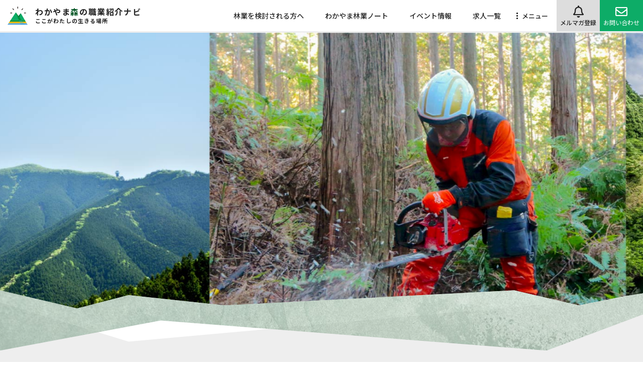

--- FILE ---
content_type: text/html; charset=UTF-8
request_url: https://wa-rc.jp/column_tags/%E8%87%AA%E7%84%B6%E3%82%92%E5%AE%88%E3%82%8B/
body_size: 13119
content:
<!DOCTYPE html>
<html dir="ltr" lang="ja">

<head prefix="og: http://ogp.me/ns">
    <meta charset="UTF-8" />
    <meta name="viewport" content="width=device-width initial-scale=1, user-scalable=yes">
    <meta name="description" content="わかやま森の職業紹介ナビ」は、”林業”に就きたい！あなたと和歌山の林業事業体（林業関係の企業）をつなぐ就職支援サイトです。和歌山県で林業に就職したい方、林業に興味のある方に向けて林業体験、各種イベントや相談会などの情報提供、事業体とのマッチングなどを行っています。" />
<title>「わかやま森の職業紹介ナビ」わかやま林業労働力確保支援センター[和歌山県]</title>
<meta property="og:type" content="website" />
<meta property="og:title" content="「わかやま森の職業紹介ナビ」わかやま林業労働力確保支援センター[和歌山県]" />
<meta property="og:url" content="https://wa-rc.jp/column_tags/%E8%87%AA%E7%84%B6%E3%82%92%E5%AE%88%E3%82%8B/" />
<meta property="og:description" content="わかやま森の職業紹介ナビ」は、”林業”に就きたい！あなたと和歌山の林業事業体（林業関係の企業）をつなぐ就職支援サイトです。和歌山県で林業に就職したい方、林業に興味のある方に向けて林業体験、各種イベントや相談会などの情報提供、事業体とのマッチングなどを行っています。"/>
<meta property="og:image" content="https://wa-rc.jp/app/wp-content/themes/wa-rc2020/assets/images/ogp1200x630.jpg?20231228" />
<meta property="og:site_name" content="「わかやま森の職業紹介ナビ」わかやま林業労働力確保支援センター[和歌山県]" />
<meta property="fb:app_id" content="" />

    <meta name='robots' content='max-image-preview:large' />
	<style>img:is([sizes="auto" i], [sizes^="auto," i]) { contain-intrinsic-size: 3000px 1500px }</style>
	<link rel='stylesheet' id='wp-block-library-css' href='https://wa-rc.jp/app/wp-includes/css/dist/block-library/style.min.css?ver=6.7.4' type='text/css' media='all' />
<style id='classic-theme-styles-inline-css' type='text/css'>
/*! This file is auto-generated */
.wp-block-button__link{color:#fff;background-color:#32373c;border-radius:9999px;box-shadow:none;text-decoration:none;padding:calc(.667em + 2px) calc(1.333em + 2px);font-size:1.125em}.wp-block-file__button{background:#32373c;color:#fff;text-decoration:none}
</style>
<style id='global-styles-inline-css' type='text/css'>
:root{--wp--preset--aspect-ratio--square: 1;--wp--preset--aspect-ratio--4-3: 4/3;--wp--preset--aspect-ratio--3-4: 3/4;--wp--preset--aspect-ratio--3-2: 3/2;--wp--preset--aspect-ratio--2-3: 2/3;--wp--preset--aspect-ratio--16-9: 16/9;--wp--preset--aspect-ratio--9-16: 9/16;--wp--preset--color--black: #000000;--wp--preset--color--cyan-bluish-gray: #abb8c3;--wp--preset--color--white: #ffffff;--wp--preset--color--pale-pink: #f78da7;--wp--preset--color--vivid-red: #cf2e2e;--wp--preset--color--luminous-vivid-orange: #ff6900;--wp--preset--color--luminous-vivid-amber: #fcb900;--wp--preset--color--light-green-cyan: #7bdcb5;--wp--preset--color--vivid-green-cyan: #00d084;--wp--preset--color--pale-cyan-blue: #8ed1fc;--wp--preset--color--vivid-cyan-blue: #0693e3;--wp--preset--color--vivid-purple: #9b51e0;--wp--preset--gradient--vivid-cyan-blue-to-vivid-purple: linear-gradient(135deg,rgba(6,147,227,1) 0%,rgb(155,81,224) 100%);--wp--preset--gradient--light-green-cyan-to-vivid-green-cyan: linear-gradient(135deg,rgb(122,220,180) 0%,rgb(0,208,130) 100%);--wp--preset--gradient--luminous-vivid-amber-to-luminous-vivid-orange: linear-gradient(135deg,rgba(252,185,0,1) 0%,rgba(255,105,0,1) 100%);--wp--preset--gradient--luminous-vivid-orange-to-vivid-red: linear-gradient(135deg,rgba(255,105,0,1) 0%,rgb(207,46,46) 100%);--wp--preset--gradient--very-light-gray-to-cyan-bluish-gray: linear-gradient(135deg,rgb(238,238,238) 0%,rgb(169,184,195) 100%);--wp--preset--gradient--cool-to-warm-spectrum: linear-gradient(135deg,rgb(74,234,220) 0%,rgb(151,120,209) 20%,rgb(207,42,186) 40%,rgb(238,44,130) 60%,rgb(251,105,98) 80%,rgb(254,248,76) 100%);--wp--preset--gradient--blush-light-purple: linear-gradient(135deg,rgb(255,206,236) 0%,rgb(152,150,240) 100%);--wp--preset--gradient--blush-bordeaux: linear-gradient(135deg,rgb(254,205,165) 0%,rgb(254,45,45) 50%,rgb(107,0,62) 100%);--wp--preset--gradient--luminous-dusk: linear-gradient(135deg,rgb(255,203,112) 0%,rgb(199,81,192) 50%,rgb(65,88,208) 100%);--wp--preset--gradient--pale-ocean: linear-gradient(135deg,rgb(255,245,203) 0%,rgb(182,227,212) 50%,rgb(51,167,181) 100%);--wp--preset--gradient--electric-grass: linear-gradient(135deg,rgb(202,248,128) 0%,rgb(113,206,126) 100%);--wp--preset--gradient--midnight: linear-gradient(135deg,rgb(2,3,129) 0%,rgb(40,116,252) 100%);--wp--preset--font-size--small: 13px;--wp--preset--font-size--medium: 20px;--wp--preset--font-size--large: 36px;--wp--preset--font-size--x-large: 42px;--wp--preset--spacing--20: 0.44rem;--wp--preset--spacing--30: 0.67rem;--wp--preset--spacing--40: 1rem;--wp--preset--spacing--50: 1.5rem;--wp--preset--spacing--60: 2.25rem;--wp--preset--spacing--70: 3.38rem;--wp--preset--spacing--80: 5.06rem;--wp--preset--shadow--natural: 6px 6px 9px rgba(0, 0, 0, 0.2);--wp--preset--shadow--deep: 12px 12px 50px rgba(0, 0, 0, 0.4);--wp--preset--shadow--sharp: 6px 6px 0px rgba(0, 0, 0, 0.2);--wp--preset--shadow--outlined: 6px 6px 0px -3px rgba(255, 255, 255, 1), 6px 6px rgba(0, 0, 0, 1);--wp--preset--shadow--crisp: 6px 6px 0px rgba(0, 0, 0, 1);}:where(.is-layout-flex){gap: 0.5em;}:where(.is-layout-grid){gap: 0.5em;}body .is-layout-flex{display: flex;}.is-layout-flex{flex-wrap: wrap;align-items: center;}.is-layout-flex > :is(*, div){margin: 0;}body .is-layout-grid{display: grid;}.is-layout-grid > :is(*, div){margin: 0;}:where(.wp-block-columns.is-layout-flex){gap: 2em;}:where(.wp-block-columns.is-layout-grid){gap: 2em;}:where(.wp-block-post-template.is-layout-flex){gap: 1.25em;}:where(.wp-block-post-template.is-layout-grid){gap: 1.25em;}.has-black-color{color: var(--wp--preset--color--black) !important;}.has-cyan-bluish-gray-color{color: var(--wp--preset--color--cyan-bluish-gray) !important;}.has-white-color{color: var(--wp--preset--color--white) !important;}.has-pale-pink-color{color: var(--wp--preset--color--pale-pink) !important;}.has-vivid-red-color{color: var(--wp--preset--color--vivid-red) !important;}.has-luminous-vivid-orange-color{color: var(--wp--preset--color--luminous-vivid-orange) !important;}.has-luminous-vivid-amber-color{color: var(--wp--preset--color--luminous-vivid-amber) !important;}.has-light-green-cyan-color{color: var(--wp--preset--color--light-green-cyan) !important;}.has-vivid-green-cyan-color{color: var(--wp--preset--color--vivid-green-cyan) !important;}.has-pale-cyan-blue-color{color: var(--wp--preset--color--pale-cyan-blue) !important;}.has-vivid-cyan-blue-color{color: var(--wp--preset--color--vivid-cyan-blue) !important;}.has-vivid-purple-color{color: var(--wp--preset--color--vivid-purple) !important;}.has-black-background-color{background-color: var(--wp--preset--color--black) !important;}.has-cyan-bluish-gray-background-color{background-color: var(--wp--preset--color--cyan-bluish-gray) !important;}.has-white-background-color{background-color: var(--wp--preset--color--white) !important;}.has-pale-pink-background-color{background-color: var(--wp--preset--color--pale-pink) !important;}.has-vivid-red-background-color{background-color: var(--wp--preset--color--vivid-red) !important;}.has-luminous-vivid-orange-background-color{background-color: var(--wp--preset--color--luminous-vivid-orange) !important;}.has-luminous-vivid-amber-background-color{background-color: var(--wp--preset--color--luminous-vivid-amber) !important;}.has-light-green-cyan-background-color{background-color: var(--wp--preset--color--light-green-cyan) !important;}.has-vivid-green-cyan-background-color{background-color: var(--wp--preset--color--vivid-green-cyan) !important;}.has-pale-cyan-blue-background-color{background-color: var(--wp--preset--color--pale-cyan-blue) !important;}.has-vivid-cyan-blue-background-color{background-color: var(--wp--preset--color--vivid-cyan-blue) !important;}.has-vivid-purple-background-color{background-color: var(--wp--preset--color--vivid-purple) !important;}.has-black-border-color{border-color: var(--wp--preset--color--black) !important;}.has-cyan-bluish-gray-border-color{border-color: var(--wp--preset--color--cyan-bluish-gray) !important;}.has-white-border-color{border-color: var(--wp--preset--color--white) !important;}.has-pale-pink-border-color{border-color: var(--wp--preset--color--pale-pink) !important;}.has-vivid-red-border-color{border-color: var(--wp--preset--color--vivid-red) !important;}.has-luminous-vivid-orange-border-color{border-color: var(--wp--preset--color--luminous-vivid-orange) !important;}.has-luminous-vivid-amber-border-color{border-color: var(--wp--preset--color--luminous-vivid-amber) !important;}.has-light-green-cyan-border-color{border-color: var(--wp--preset--color--light-green-cyan) !important;}.has-vivid-green-cyan-border-color{border-color: var(--wp--preset--color--vivid-green-cyan) !important;}.has-pale-cyan-blue-border-color{border-color: var(--wp--preset--color--pale-cyan-blue) !important;}.has-vivid-cyan-blue-border-color{border-color: var(--wp--preset--color--vivid-cyan-blue) !important;}.has-vivid-purple-border-color{border-color: var(--wp--preset--color--vivid-purple) !important;}.has-vivid-cyan-blue-to-vivid-purple-gradient-background{background: var(--wp--preset--gradient--vivid-cyan-blue-to-vivid-purple) !important;}.has-light-green-cyan-to-vivid-green-cyan-gradient-background{background: var(--wp--preset--gradient--light-green-cyan-to-vivid-green-cyan) !important;}.has-luminous-vivid-amber-to-luminous-vivid-orange-gradient-background{background: var(--wp--preset--gradient--luminous-vivid-amber-to-luminous-vivid-orange) !important;}.has-luminous-vivid-orange-to-vivid-red-gradient-background{background: var(--wp--preset--gradient--luminous-vivid-orange-to-vivid-red) !important;}.has-very-light-gray-to-cyan-bluish-gray-gradient-background{background: var(--wp--preset--gradient--very-light-gray-to-cyan-bluish-gray) !important;}.has-cool-to-warm-spectrum-gradient-background{background: var(--wp--preset--gradient--cool-to-warm-spectrum) !important;}.has-blush-light-purple-gradient-background{background: var(--wp--preset--gradient--blush-light-purple) !important;}.has-blush-bordeaux-gradient-background{background: var(--wp--preset--gradient--blush-bordeaux) !important;}.has-luminous-dusk-gradient-background{background: var(--wp--preset--gradient--luminous-dusk) !important;}.has-pale-ocean-gradient-background{background: var(--wp--preset--gradient--pale-ocean) !important;}.has-electric-grass-gradient-background{background: var(--wp--preset--gradient--electric-grass) !important;}.has-midnight-gradient-background{background: var(--wp--preset--gradient--midnight) !important;}.has-small-font-size{font-size: var(--wp--preset--font-size--small) !important;}.has-medium-font-size{font-size: var(--wp--preset--font-size--medium) !important;}.has-large-font-size{font-size: var(--wp--preset--font-size--large) !important;}.has-x-large-font-size{font-size: var(--wp--preset--font-size--x-large) !important;}
:where(.wp-block-post-template.is-layout-flex){gap: 1.25em;}:where(.wp-block-post-template.is-layout-grid){gap: 1.25em;}
:where(.wp-block-columns.is-layout-flex){gap: 2em;}:where(.wp-block-columns.is-layout-grid){gap: 2em;}
:root :where(.wp-block-pullquote){font-size: 1.5em;line-height: 1.6;}
</style>
<link rel='stylesheet' id='contact-form-7-css' href='https://wa-rc.jp/app/wp-content/plugins/contact-form-7/includes/css/styles.css?ver=6.0.4' type='text/css' media='all' />
<script type="text/javascript" src="https://wa-rc.jp/app/wp-includes/js/jquery/jquery.min.js?ver=3.7.1" id="jquery-core-js"></script>
<script type="text/javascript" src="https://wa-rc.jp/app/wp-includes/js/jquery/jquery-migrate.min.js?ver=3.4.1" id="jquery-migrate-js"></script>
<link rel="https://api.w.org/" href="https://wa-rc.jp/wp-json/" />    <link rel="icon" href="https://wa-rc.jp/app/wp-content/themes/wa-rc2020/assets/images/favicon.svg" type="image/svg+xml" sizes="any">
    <link rel="icon alternate" href="https://wa-rc.jp/app/wp-content/themes/wa-rc2020/assets/images/favicon.png" type="image/png">
    <link rel="stylesheet" href="https://wa-rc.jp/app/wp-content/themes/wa-rc2020/assets/css/default.css" />
    <link rel="stylesheet" href="https://cdnjs.cloudflare.com/ajax/libs/fancybox/3.5.7/jquery.fancybox.min.css?2022" />
    <link href="https://fonts.googleapis.com/css2?family=Noto+Sans+JP:wght@400;500;700&display=swap" rel="stylesheet">
    <link rel="stylesheet" href="https://use.fontawesome.com/releases/v5.2.0/css/all.css" integrity="sha384-hWVjflwFxL6sNzntih27bfxkr27PmbbK/iSvJ+a4+0owXq79v+lsFkW54bOGbiDQ" crossorigin="anonymous">
    <link rel="stylesheet" href="https://wa-rc.jp/app/wp-content/themes/wa-rc2020/assets/css/common.css?2025017" />

    <!-- Global site tag (gtag.js) - Google Analytics -->
    <script async src="https://www.googletagmanager.com/gtag/js?id=UA-143178397-1"></script>
    <script>
    window.dataLayer = window.dataLayer || [];
    function gtag() {
        dataLayer.push(arguments);
    }
    gtag('js', new Date());
    gtag('config', 'UA-143178397-1');
    </script>
</head>

<body class="home blog wp-embed-responsive">
    <div class="gf_noto wrapper" id="top">
        
        <header class="md_header" data-role="header">
            <div class="md_head__navWrap">
                <div class="innr">
                                            <h1 class="fw700 md_head__navLogo">
                            <a href="https://wa-rc.jp">
                                <div class="logo_icon"><img src="https://wa-rc.jp/app/wp-content/themes/wa-rc2020/assets/images/favicon.svg" width="50" alt="「わかやま森の職業紹介ナビ」わかやま林業労働力確保支援センター[和歌山県]" /></div>
                                <p class="logo_txt"><span class="ttl">わかやま<strong class="">森</strong>の職業紹介ナビ</span><span class="copy">ここがわたしの生きる場所</span></p>
                            </a>
                        </h1>
                                        <ul class="fz_14 md_head__nav">
                        <li class="fw500 forestry"><a href="https://wa-rc.jp/forestry/">林業を検討される方へ</a></li>
                        <li class="fw500 column"><a href="https://wa-rc.jp/column/">わかやま林業ノート</a></li>
                        <li class="fw500 event"><a href="https://wa-rc.jp/event/">イベント<span class="abbr">情報</span></a></li>
                        <li class="fw500 recruit"><a href="https://wa-rc.jp/info_job/">求人<span class="abbr">一覧</span></a></li>
                        <li class="fw500 md_glnavi__triger" id="drawer_trigger"><button><span class="menu"><span class="dots"><span></span><span></span><span></span></span>メニュー</span></button></li>
                        <li class="fw500 cta mail"><a href="https://wa-rc.jp/contact/catch-up/"><i class="far fa-bell"></i><span class="txt">メルマガ<span class="abbr">登録</span></span></a></li>
                        <li class="cta inquiry"><a href="https://wa-rc.jp/contact/"><i class="fw400 far fa-envelope"></i><span class="txt">お問い合わせ</span></a></li>
                    </ul>
                </div>
            </div>
        </header>

        <main role="main" class="md_wrap">
            
<div class="pTop">


    <div class="intro_kv">
        <div class="innr1"><img src="https://wa-rc.jp/app/wp-content/themes/wa-rc2020/assets/images/pTop_keyv.jpg" alt=""></div>
        <div class="innr2"><img src="https://wa-rc.jp/app/wp-content/themes/wa-rc2020/assets/images/pTop_keyv.jpg" alt=""></div>
    </div>

    <div class="md_separater poly_block__120 kv_after">
        <span class="poly_wht01"></span>
        <span class="poly_bgi01"></span>
        <span class="poly_eee01"></span>
    </div>

    <section class="pTop_intro">
        <h2 class="fz_36 fw500 intro_ttl">森と、はたらく。</h2>
        <div class="fz_18 fw500 intro_summary">
            <p><span>日が昇るころに現場へ向かい、</span><span>仲間とともに木々に向き合う。</span><span>自然が相手だから、1日たりとも同じ日はない。</span></p>
            <p></p>
            <p><span>眼下に清々しく広がる手入れ後の森林に立ち、</span><span>仕事を終える。</span><span>その日の成果はすぐに実感できるが、</span><span>その木を使うのは次の世代かもしれない。</span></p>
            <p><span class="block">日が沈むころには家族の元へ。</span><span>道具の手入れをし、</span><span>明日の、そして100年先の森林を思う。</span></p>
        </div>
    </section>

    <div class="md_separater poly_block__80 kv_after">
        <span class="poly_bgi02"></span>
        <span class="poly_wht02"></span>
    </div>

    <div class="pTop_movie">
        <a href="https://youtu.be/E8vSwBIfUo8" data-fancybox="">
            <picture class="">
                <source media="(max-width:600px)" srcset="https://wa-rc.jp/app/wp-content/themes/wa-rc2020/assets/images/moridehataraku1200_675.webp">
                <img src="https://wa-rc.jp/app/wp-content/themes/wa-rc2020/assets/images/moridehataraku1200_400.webp" alt="森で働く">
            </picture>
        </a>

    </div>

    <div class="pTop_pickup">
        <div class="column banner1">
            <a href="/support_c/" target="new" rel="noopener noreferrer" class="banner"><img src="https://wa-rc.jp/app/wp-content/themes/wa-rc2020/assets/images/R07_banner_support.gif" alt="わかやま林業サポート講習" /></a>
        </div>
        <div class="column banner2">
            <a href="https://wa-rc.jp/contact/online/"><img src="https://wa-rc.jp/app/wp-content/themes/wa-rc2020/assets/images/online_mtg.jpg" width="600" alt="自宅にいながら林業のことを相談できる、オンライン相談海" /></a>
        </div>
        <div class="column banner3">
            <div class="contact_banner">
                <p class="fz_13 fw500 summary">林業就労や移住に役立つイベントなどの情報や林業事業体とのマッチング登録、お問い合わせやご相談はこちらから。</p>
                <a href="https://wa-rc.jp/contact/" class="fz_15 fw500">お問い合わせ・資料請求・登録<i class="fas fa-chevron-right"></i></a>
            </div>
        </div>
        <div class="column social">
            <div class="fb-page" data-href="https://www.facebook.com/wa.roukaku/" data-tabs="timeline" data-width="400" data-height="400" data-small-header="true" data-adapt-container-width="true" data-hide-cover="false" data-show-facepile="false">
                <blockquote cite="https://www.facebook.com/wa.roukaku/" class="fb-xfbml-parse-ignore"><a href="https://www.facebook.com/wa.roukaku/">わかやま林業労働力確保支援センター</a></blockquote>
            </div>
        </div>
    </div>

    <section class="pTop_rnote">
        <div class="rnote_head">
            <h2 class="fz_20 fw500 sec_title"><span>わかやま林業ノート</span></h2>
            <p class="fz_24 fw500 copy">わかやまの林業をもっと知りたい！</p>
            <p class="fz_16 fw500 catch"><span>先輩フォレストワーカーに聞きました</span></p>
        </div>

                        <div class="worker_post__wrap">
            <div class="inner">
                <div class="swiper">
                    <div class="swiper-wrapper">
                                                                        <a href="https://wa-rc.jp/column/13204/" class="swiper-slide">
                            <article class="worker_post">
                                <figure class="post_image"><img src="https://wa-rc.jp/app/wp-content/uploads/2025/02/V3A4568-500x500.jpg" class="class"></figure>                                <div class="post_cover">
                                                                        <p class="fz_14 fw500 post_company">中辺路町森林組合</p>
                                                                                                            <p class="post_name"><span class="fz_20 fw500 name">井上博幸</span><span class="fz_13 kei">さん</span></p>
                                                                        <p class="fz_16 fw500 post_title">父親と認識されなかった日々から、家族との絆を感じられる暮らしへ</p>
                                </div>
                            </article>
                        </a>
                                                                        <a href="https://wa-rc.jp/column/13199/" class="swiper-slide">
                            <article class="worker_post">
                                <figure class="post_image"><img src="https://wa-rc.jp/app/wp-content/uploads/2025/01/V3A3822-500x500.jpg" class="class"></figure>                                <div class="post_cover">
                                                                        <p class="fz_14 fw500 post_company">紀中森林組合</p>
                                                                                                            <p class="post_name"><span class="fz_20 fw500 name">北亦宣彦</span><span class="fz_13 kei">さん</span></p>
                                                                        <p class="fz_16 fw500 post_title">木も人も、大きくなるのは何年もかかる</p>
                                </div>
                            </article>
                        </a>
                                                                        <a href="https://wa-rc.jp/column/13190/" class="swiper-slide">
                            <article class="worker_post">
                                <figure class="post_image"><img src="https://wa-rc.jp/app/wp-content/uploads/2025/01/V3A3665-500x500.jpg" class="class"></figure>                                <div class="post_cover">
                                                                        <p class="fz_14 fw500 post_company">熊野川町森林組合</p>
                                                                                                            <p class="post_name"><span class="fz_20 fw500 name">鳥羽山誠一</span><span class="fz_13 kei">さん</span></p>
                                                                        <p class="fz_16 fw500 post_title">「時代が来るから覚えとけ」親方から引き継いだ技術を次の世代へ</p>
                                </div>
                            </article>
                        </a>
                                                                        <a href="https://wa-rc.jp/column/13177/" class="swiper-slide">
                            <article class="worker_post">
                                <figure class="post_image"><img src="https://wa-rc.jp/app/wp-content/uploads/2025/01/V3A3585-1-500x500.jpg" class="class"></figure>                                <div class="post_cover">
                                                                        <p class="fz_14 fw500 post_company">龍神村森林組合</p>
                                                                                                            <p class="post_name"><span class="fz_20 fw500 name">加藤心太</span><span class="fz_13 kei">さん</span></p>
                                                                        <p class="fz_16 fw500 post_title">小さなきっかけを、大きな人生の選択に</p>
                                </div>
                            </article>
                        </a>
                                                                        <a href="https://wa-rc.jp/column/13210/" class="swiper-slide">
                            <article class="worker_post">
                                <figure class="post_image"><img src="https://wa-rc.jp/app/wp-content/uploads/2025/03/V3A5523-500x500.jpg" class="class"></figure>                                <div class="post_cover">
                                                                        <p class="fz_14 fw500 post_company">大辺路森林組合</p>
                                                                                                            <p class="post_name"><span class="fz_20 fw500 name">吉田慎</span><span class="fz_13 kei">さん</span></p>
                                                                        <p class="fz_16 fw500 post_title">「ちょっとだけ経験してみよう」会社員の30年から、林業で第二の人生のチャレンジ</p>
                                </div>
                            </article>
                        </a>
                                            </div><!-- /swiper-wrapper -->

                    <div class="swiper-controller">
                        <div class="swiper-button-prev"><i class="fas fa-chevron-left"></i></div>
                        <div class="swiper-button-next"><i class="fas fa-chevron-right"></i></div>
                    </div>
                </div><!-- /swiper -->

            </div>
        </div>
                <div class="fz_15 rnote_footer">
            <p><span>林業事業体の取り組み、フォレストワーカーの1日、</span><span>サポート講習参加者の感想など各種レポートもお届けします。</span></p>
            <a href="https://wa-rc.jp/column/" class="fz_15 fw500">記事一覧を見る<i class="fas fa-chevron-right"></i></a>
        </div>
    </section>

    <div class="md_separater poly_block__80">
        <span class="poly_bgi02"></span>
        <span class="poly_eee02"></span>
    </div>

    <section class="pTop_event">
        <div class="l_row mx_1024">
            <div class="l_row pd_side5">
                <div class="event_head">
                    <h2 class="fz_20 fw500 sec_title"><span>イベント情報</span></h2>
                    <p class="fz_24 fw500 copy">相談したい！体験したい！</p>
                </div>
                <div class="event_column">
                    <ul class="event_about">
                        <li>
                            <h3 class="fz_20 fw700 ttl">相談したい方</h3>
                            <p class="fz_15 summary">東京都・大阪府・名古屋・和歌山などで開催中の<a href="https://wa-rc.jp/event_category/就職相談会/">就職相談会</a>に参加する。</p>
                                                                                    <ul class="fz_15 fw500 link">開催地で探す（
                                                                <li><a href="https://wa-rc.jp/event_area/%e7%a6%8f%e5%b2%a1/">福岡</a></li>
                                                                <li><a href="https://wa-rc.jp/event_area/%e5%92%8c%e6%ad%8c%e5%b1%b1/">和歌山</a></li>
                                                                <li><a href="https://wa-rc.jp/event_area/%e6%9d%b1%e4%ba%ac/">東京</a></li>
                                                                <li><a href="https://wa-rc.jp/event_area/%e5%a4%a7%e9%98%aa/">大阪</a></li>
                                                                <li><a href="https://wa-rc.jp/event_area/%e5%90%8d%e5%8f%a4%e5%b1%8b/">名古屋</a></li>
                                                                ）
                            </ul>
                                                    </li>
                        <li>
                            <h3 class="fz_20 fw700 ttl">体験したい方</h3>
                            <p class="fz_15 summary">和歌山県の山林内で見学・<a href="https://wa-rc.jp/event_category/林業体験/">林業体験</a>・<a href="https://wa-rc.jp/support_c/" target="new" rel="noopener noreferrer nofollow">サポート講習</a>などに参加する。</p>
                        </li>
                        <li>
                            <h3 class="fz_20 fw700 ttl">大学校で学びたい方</h3>
                            <p class="fz_15 summary">実習体験やカリキュラムがわかる<a href="https://wa-rc.jp/event_category/オープンキャンパス/">オープンキャンパス</a>に参加する。</p>
                        </li>
                    </ul>
                    <div class="event_movie">
                        <p class="fz_14 fw500 movie_copy"><span>わかやま林業就業サポート講習の様子はこちら</span></p>
                        <div class="movie_thumb">
                            <a href="https://youtu.be/sRmg0PS0Lxs" data-fancybox class="movie_thumb"><img src="https://img.youtube.com/vi/sRmg0PS0Lxs/mqdefault.jpg" alt="わかやま林業労働力確保支援センター インタビュー"></a>
                        </div>
                    </div>
                </div>
            </div>
        </div>
                        <div class="event_post">
            <ul class="event_list">
                                <li>
        <div class="md_event__postThumb">
        <a href="https://wa-rc.jp/event/11850/" class="column_eyecatch active"><img width="1200" height="675" src="https://wa-rc.jp/app/wp-content/uploads/2022/01/ffce8ec2de082c2d8365db8d8ed4d85f-1200x675.jpg" class="attachment-original_16-9__lrg size-original_16-9__lrg wp-post-image" alt="わかやま林業就業相談会（大阪-２）" title="わかやま林業就業相談会（大阪-２）" decoding="async" loading="lazy" /></a>                <div class="fz_13 fw700 sEvent_status md_event__status">
            <span class="active">開催まであと13日</span>        </div>
        </div>
    <div class="md_event__postHead">
        <div class="fz_22 date_info">
                            <div class="fw700 month"><span class="month_num">2</span><span class="month_unit">月</span></div>
                <div class="fz_28 fw700 day"><span class="day_num">1</span></div>
                    </div>
        <div class="title_data">
            <div class="fz_13 fw700 post_term">
                                    <div class="post_term__category"><span>就職相談会</span></div>
                                                    <div class="post_term__area"><span><i class="fas fa-map-marker-alt"></i>大阪</span></div>
                            </div>
            <h3 class="fz_16 fw700 post_title"><a href="https://wa-rc.jp/event/11850/">わかやま林業就業相談会（大阪-２）</a></h3>

                            <div class="fz_13 fw500 post_place">OMM２階 Fホール  </div>
                    </div>
    </div>
</li>                                <li>
        <div class="md_event__postThumb">
        <a href="https://wa-rc.jp/event/12058/" class="column_eyecatch active"><img width="1200" height="675" src="https://wa-rc.jp/app/wp-content/uploads/2023/02/01A8482-1200x675.jpg" class="attachment-original_16-9__lrg size-original_16-9__lrg wp-post-image" alt="わかやま林業就業サポート講習　１日コース【西牟婁②】" title="わかやま林業就業サポート講習　１日コース【西牟婁②】" decoding="async" loading="lazy" /></a>                <div class="fz_13 fw700 sEvent_status md_event__status">
            <span class="active">開催まであと40日</span>        </div>
        </div>
    <div class="md_event__postHead">
        <div class="fz_22 date_info">
                            <div class="fw700 month"><span class="month_num">2</span><span class="month_unit">月</span></div>
                <div class="fz_28 fw700 day"><span class="day_num">28</span></div>
                    </div>
        <div class="title_data">
            <div class="fz_13 fw700 post_term">
                                    <div class="post_term__category"><span>1日コース</span></div>
                                                    <div class="post_term__area"><span><i class="fas fa-map-marker-alt"></i>和歌山</span></div>
                            </div>
            <h3 class="fz_16 fw700 post_title"><a href="https://wa-rc.jp/event/12058/">わかやま林業就業サポート講習　１日コース【西牟婁②】</a></h3>

                            <div class="fz_13 fw500 post_place">和歌山県農林大学校林業研修部及び周辺市町村を含む山林</div>
                    </div>
    </div>
</li>                                                                <li>
        <div class="md_event__postThumb">
        <a href="https://wa-rc.jp/event/12574/" class="column_eyecatch done"><img width="1200" height="675" src="https://wa-rc.jp/app/wp-content/uploads/2024/03/P8260034-1200x675.jpg" class="attachment-original_16-9__lrg size-original_16-9__lrg wp-post-image" alt="わかやま林業就業サポート講習 ６日コース【高野山】" title="わかやま林業就業サポート講習 ６日コース【高野山】" decoding="async" fetchpriority="high" /></a>                <div class="fz_13 fw700 sEvent_status md_event__status">
            <span class="done">開催終了</span>        </div>
        </div>
    <div class="md_event__postHead">
        <div class="fz_22 date_info">
                            <div class="fw700 month"><span class="month_num">8</span><span class="month_unit">月</span></div>
                <div class="fz_28 fw700 day"><span class="day_num">4</span></div>
                    </div>
        <div class="title_data">
            <div class="fz_13 fw700 post_term">
                                    <div class="post_term__category"><span>6日間コース</span></div>
                                                    <div class="post_term__area"><span><i class="fas fa-map-marker-alt"></i>和歌山</span></div>
                            </div>
            <h3 class="fz_16 fw700 post_title"><a href="https://wa-rc.jp/event/12574/">わかやま林業就業サポート講習 ６日コース【高野山】</a></h3>

                            <div class="fz_13 fw500 post_place">和歌山県（ 伊都郡高野町内の山林および高野山森林公園内）</div>
                    </div>
    </div>
</li>                                            </ul>
        </div>
        <div class="fz_15 event_footer">
            <a href="https://wa-rc.jp/event/" class="fz_15 fw500">イベント一覧を見る<i class="fas fa-chevron-right"></i></a>
        </div>
            </section>

    <div class="md_separater poly_block__80">
        <span class="poly_eee03"></span>
        <span class="poly_bgi03"></span>
    </div>

    <div class="l_row mx_1280">
        <div class="l_row pd_side5">
            <div class="md_container home">
                <div class="column main">
                    <div class="pTop_contents__wrap">
                        <section class="pTop_contents forestry">
                            <div class="cont_head">
                                <h2 class="fz_20 fw500 sec_tagline"><span>林業に就労するまで</span></h2>
                                <p class="fz_24 fw500 sec_title">林業への就業を希望する方へ</p>
                            </div>
                            <div class="fz_15 cont_summary">
                                <p>林業をスタートする方法は大きく分けると２つ。はじめから森林組合や民間の林業関連会社に就職する方法と、林業大学などで学んでから就職する方法があります。</p>
                                <p>わかやま労確センターは、就職を希望する方と林業事業体の間に入って、相談しながら就職や検討のお世話をさせていただきます。まだ林業に就職までは考えていないけれど、関心がある方も大歓迎です。</p>
                            </div>
                            <div class="cont_image">
                                <img src="https://wa-rc.jp/app/wp-content/themes/wa-rc2020/assets/images/pForestry_system.png" alt="わかやま林業労働力確保支援センターの仕組み">
                            </div>
                            <div class="fz_16 fw500 cont_btn"><a href="https://wa-rc.jp/forestry/">詳しく見る<i class="fas fa-chevron-right"></i></a></div>
                        </section>
                        <section class="pTop_contents info_office">
                            <div class="cont_head">
                                <h2 class="fz_20 fw500 sec_tagline"><span>企業情報</span></h2>
                                <p class="fz_24 fw500 sec_title">どんな会社があるのか知りたい！</p>
                            </div>
                            <div class="fz_15 cont_summary">
                                <p>お寺の修復に使う数百年クラスの木を大事に育てている森林組合。高性能な機械で安全かつ効率的な仕事を行う株式会社。木を伐らない、フレキシブルな働き方などの新しい取り組みを行うベンチャー企業。形態も取り組みも様々な、わかやまの林業事業体をご紹介しています。</p>
                            </div>
                            <div class="cont_image">
                                <img src="https://wa-rc.jp/app/wp-content/themes/wa-rc2020/assets/images/pTop_cont01.jpg" alt="" class="banner">
                            </div>
                            <div class="fz_16 fw500 cont_btn"><a href="https://wa-rc.jp/info_office/">企業情報を見る<i class="fas fa-chevron-right"></i></a></div>
                        </section>
                        <section class="pTop_contents info_job">
                            <div class="cont_head">
                                <h2 class="fz_20 fw500 sec_tagline"><span>森の求人情報</span></h2>
                                <p class="fz_24 fw500 sec_title">働く場所を探したい！</p>
                            </div>
                            <div class="fz_15 cont_summary">
                                <p>現在募集中の求人をご紹介しています。</p>
                            </div>
                            <div class="cont_image">
                                <img src="https://wa-rc.jp/app/wp-content/themes/wa-rc2020/assets/images/pTop_cont02.jpg" alt="" class="banner">
                            </div>
                            <div class="fz_16 fw500 cont_btn"><a href="https://wa-rc.jp/info_job/">求人を見る<i class="fas fa-chevron-right"></i></a></div>
                        </section>
                    </div>
                </div>
                <div class="column side">
                    <div class="md_sidebar">

    <!-- 初めて林業 -->
    <div class="md_sidebar__col beginer">
        <h4 class="fz_15 fw700 md_sidebar__colTtl"><a href="https://wa-rc.jp/forestry/" class="icon">林業を検討される方へ</a></h4>
        <ul class="fz_15 fw500 md_sidebar__secondaryNav">
            <li><a href="https://wa-rc.jp/forestry/step/">林業に就労するまで道のり</a></li>
            <li><a href="https://wa-rc.jp/contact/registration/">求職者の登録・問合せ</a></li>
            <li><a href="https://wa-rc.jp/contact/catch-up/">情報が欲しい！</a></li>
            <li><a href="https://wa-rc.jp/column/">わかやまの林業をもっと知りたい！</a></li>
            <li><a href="https://wa-rc.jp/forestry/experience/">林業体験のご案内</a></li>
            <li><a href="https://wa-rc.jp/forestry/#movie">「もりで、はたらく」紹介動画</a></li>
        </ul>
    </div>

    <!-- メインリンク一覧 -->
    <div class="md_sidebar__col mainNav">
        <ul class="fz_15 fw700 md_sidebar__primaryNav">
            <li class="info_office"><a href="https://wa-rc.jp/info_office/" class="icon">林業事業体一覧</a></li>
            <li class="info_job"><a href="https://wa-rc.jp/info_job/" class="icon">求人一覧</a></li>
            <li class="column"><a href="https://wa-rc.jp/column/" class="icon">わかやま林業ノート</a></li>
        </ul>
    </div>

   <!-- サブリンク一覧 -->
   <div class="md_sidebar__col subNav">
        <ul class="fz_15 fw500 md_sidebar__secondaryNav">
            <li><a href="https://wa-rc.jp/news/">お知らせ</a></li>
            <li><a href="https://wa-rc.jp/about/">労確センターとは</a></li>
            <li><a href="https://wa-rc.jp/about/privacy-policy/">個人情報適正管理規程</a></li>
            <li><a href="https://wa-rc.jp/about/regulation/">業務の運営に関する規程</a></li>
        </ul>
    </div>

    <div class="md_sidebar__col conversion">
        <div class="md_sidebar__cv conversion">
            <h4 class="fz_16 fw700 title">わかやま森の職業紹介ナビ</h4>
            <p class="fz_28 fw700 phone"><a href="tel:0739832022">0739-83-2022</a></p>
            <p class="fz_18 fw500 contact_btn"><a href="https://wa-rc.jp/contact/">登録・お問い合わせ</a></p>
            <!-- <p class="fz_18 fw500 contact_btn docunment"><a href="https://wa-rc.jp/forestry/registration/">資料ダウンロード</a></p> -->
        </div>
    </div>

    <!-- わかやま林業ノート -->
    
    

</div><!-- md_sidebar -->                </div>
            </div>
        </div>
    </div>
</div>


<section class="pTop_news">
    <div class="l_row mx_1024">
        <div class="l_row pd_side5">
            <div class="pTop_news__head">
                <h2 class="fz_24 fw500 pTop_news__ttl"><a href="https://wa-rc.jp/news/">お知らせ</a></h2>
                                <div class="fz_15 fw500 pTop_news__link"><a href="https://wa-rc.jp/news/">もっと見る<i class="fas fa-arrow-right"></i></a></div>
                            </div>
            <ul class="md_news__list">
                                <li>
                    <a href="https://wa-rc.jp/news/13232/">
                        <time datetime="2025-03-28T02:05:08+09:00 " class="fz_13 md_news__date"><i class="fa fa-clock-o"></i>2025年03月28日</time>
                        <h3 class="fz_15 fw500 md_news__ttl">わかやま林業ノートの記事を追加しました。</h3>
                    </a>
                </li>
                                <li>
                    <a href="https://wa-rc.jp/news/12834/">
                        <time datetime="2022-12-14T15:39:00+09:00 " class="fz_13 md_news__date"><i class="fa fa-clock-o"></i>2022年12月14日</time>
                        <h3 class="fz_15 fw500 md_news__ttl">わかやま林業ノートの記事を追加しました。</h3>
                    </a>
                </li>
                            </ul>
        </div>
    </div>
</section>
</main><!-- main -->


<footer>
    <div class="md_footCv">
        <div class="l_row mx_1280">
            <div class="l_row pd_side5">
                <h4 class="fz_22 fw700 md_footCv__catch"><span>メール配信に登録して、最新情報をいち早くキャッチしよう。</span></h4>
                <div class="fz_16 md_footCv__summary">
                    <p>林業就労や移住に役立つイベントなどの情報をお送りします。</p>
                </div>
                <div class="fz_18 lt1 fw500 md_footCv__btn"><a href="https://wa-rc.jp/contact/catch-up/">登録はこちら</a></div>
            </div>
        </div>
    </div>
    <div class="md_footer" role="contentinfo">
        <div class="l_row mx_1280">
            <div class="l_row pd_side5">
                <div class="md_footer__wrap">
                    <div class="md_footer__logo">
                        <a href="https://wa-rc.jp"><img src="https://wa-rc.jp/app/wp-content/themes/wa-rc2020/assets/images/logo_full.svg" alt="わかやま森の職業紹介ナビ" width="200" /></a>
                    </div>
                    <div class="fz_14 md_footer__info">
                        <h3 class="fz_16 fw700 info_ttl"><a href="https://wa-rc.jp">わかやま林業労働力確保支援センター</a></h3>
                        <p class="info_list">〒649-2103 和歌山県西牟婁郡上富田町生馬1504-1</p>
                        <p class="info_list"><a href="tel:0739832022">電話 0739-83-2022</a><span>FAX 0739-83-2565</span></p>
                        <p class="info_list">
                            <script src="https://wa-rc.jp/app/wp-content/themes/wa-rc2020/assets/js/encryption.js"></script>
                        </p>
                        <p class="info_permission">無料職業紹介事業　許可番号 30-ム-300016</p>
                    </div>
                    <div class="md_footer__cv">
                        <p class="fz_28 fw700 phone"><a href="tel:0739832022">0739-83-2022</a></p>
                        <p class="fz_18 fw500 contact_btn"><a href="https://wa-rc.jp/contact/">登録・お問い合わせ</a></p>
                        <!-- <p class="fz_18 fw500 contact_btn docunment"><a href="https://wa-rc.jp/forestry/registration/">資料ダウンロード</a></p> -->
                    </div>
                </div>
                <ul class="md_footer__link">
                    <li><a href="https://www.ringyou.net/" target="new" rel="noopener noreferrer nofollow"><img src="https://wa-rc.jp/app/wp-content/themes/wa-rc2020/assets/images/footer_logo01.jpg" alt="「緑の雇用」RINGYOU.NE" width="120" /></a></li>
                    <li><a href="https://www.pref.wakayama.lg.jp/" target="new" rel="noopener noreferrer nofollow"><img src="https://wa-rc.jp/app/wp-content/themes/wa-rc2020/assets/images/footer_logo02.png" alt="和歌山県" width="120" /></a></li>
                    <li><a href="https://www.rinya.maff.go.jp/" target="new" rel="noopener noreferrer nofollow"><img src="https://wa-rc.jp/app/wp-content/themes/wa-rc2020/assets/images/footer_logo03.png" alt="林野庁" width="120" /></a></li>
                    <li class="wide"><a href="http://www.midorikousha.jp/" target="new" rel="noopener noreferrer nofollow"><img src="https://wa-rc.jp/app/wp-content/themes/wa-rc2020/assets/images/footer_logo04.png" alt="一般社団法人　わかやま森林と緑の公社" width="180" /></a></li>
                    <li><a href="https://www.wakayamagurashi.jp/" target="new" rel="noopener noreferrer nofollow"><img src="https://wa-rc.jp/app/wp-content/themes/wa-rc2020/assets/images/footer_logo06.png?20220627" alt="わかやまLIFE" width="160" /></a></li>
                </ul>
                <section class="md_footer__city">
                    <div class="md_footer__cityColumn">
                        <h3 class="fz_15 fw700 md_footer__cityTtl">紀北</h3>
                        <ul class="fz_14 md_footer__citylink">
                            <li><a href="http://www.city.wakayama.wakayama.jp/" target="new" rel="noopener noreferrer nofollow">和歌山市</a></li>
                            <li><a href="http://www.city.hashimoto.lg.jp/" target="new" rel="noopener noreferrer nofollow">橋本市</a></li>
                            <li><a href="http://www.town.katsuragi.wakayama.jp/" target="new" rel="noopener noreferrer nofollow">かつらぎ町</a></li>
                            <li><a href="https://www.town.kudoyama.wakayama.jp/" target="new" rel="noopener noreferrer nofollow">九度山町</a></li>
                            <li><a href="http://www.town.koya.wakayama.jp/" target="new" rel="noopener noreferrer nofollow">高野町</a></li>	
                            <li><a href="https://www.city.iwade.lg.jp/" target="new" rel="noopener noreferrer nofollow">岩出市</a></li>
                            <li><a href="http://www.city.kinokawa.lg.jp/" target="new" rel="noopener noreferrer nofollow">紀の川市</a></li>
                            <li><a href="http://www.city.kainan.wakayama.jp/" target="new" rel="noopener noreferrer nofollow">海南市</a></li>
                            <li><a href="http://www.town.kimino.wakayama.jp/" target="new" rel="noopener noreferrer nofollow">紀美野町</a></li>
                        </ul>
                    </div>
                    <div class="md_footer__cityColumn">
                        <h3 class="fz_15 fw700 md_footer__cityTtl">紀中</h3>
                        <ul class="fz_14 md_footer__citylink">
                            <li><a href="https://www.city.arida.lg.jp/" target="new" rel="noopener noreferrer nofollow">有田市</a></li>	
                            <li><a href="http://www.town.yuasa.wakayama.jp/" target="new" rel="noopener noreferrer nofollow">湯浅町</a></li>
                            <li><a href="https://www.town.hirogawa.wakayama.jp/" target="new" rel="noopener noreferrer nofollow">広川町</a></li>
                            <li><a href="https://www.town.aridagawa.lg.jp/" target="new" rel="noopener noreferrer nofollow">有田川町</a></li>
                            <li><a href="http://www.town.yura.wakayama.jp/" target="new" rel="noopener noreferrer nofollow">由良町</a></li>
                            <li><a href="http://www.city.gobo.wakayama.jp/" target="new" rel="noopener noreferrer nofollow">御坊市</a></li>
                            <li><a href="http://www.town.mihama.wakayama.jp/" target="new" rel="noopener noreferrer nofollow">美浜町</a></li>
                            <li><a href="http://www.town.wakayama-hidaka.lg.jp/" target="new" rel="noopener noreferrer nofollow">日高町</a></li>
                            <li><a href="http://www.town.hidakagawa.lg.jp/" target="new" rel="noopener noreferrer nofollow">日高川町</a></li>
                            <li><a href="http://www.town.wakayama-inami.lg.jp/" target="new" rel="noopener noreferrer nofollow">印南町</a></li>
                        </ul>
                    </div>
                    <div class="md_footer__cityColumn">
                        <h3 class="fz_15 fw700 md_footer__cityTtl">紀南</h3>
                        <ul class="fz_14 md_footer__citylink">
                            <li><a href="http://www.town.minabe.lg.jp/" target="new" rel="noopener noreferrer nofollow">みなべ町</a></li>
                            <li><a href="http://www.city.tanabe.lg.jp/" target="new" rel="noopener noreferrer nofollow">田辺市</a></li>
                            <li><a href="http://www.town.shirahama.wakayama.jp/" target="new" rel="noopener noreferrer nofollow">白浜町</a></li>
                            <li><a href="http://www.town.kamitonda.lg.jp/" target="new" rel="noopener noreferrer nofollow">上富田町</a></li>
                            <li><a href="http://www.town.susami.lg.jp/" target="new" rel="noopener noreferrer nofollow">すさみ町</a></li>
                            <li><a href="https://www.town.kushimoto.wakayama.jp/" target="new" rel="noopener noreferrer nofollow">串本町</a></li>
                            <li><a href="http://www.town.kozagawa.wakayama.jp/" target="new" rel="noopener noreferrer nofollow">古座川町</a></li>
                            <li><a href="https://www.town.nachikatsuura.wakayama.jp/" target="new" rel="noopener noreferrer nofollow">那智勝浦町</a></li>
                            <li><a href="http://www.town.taiji.wakayama.jp/" target="new" rel="noopener noreferrer nofollow">太地町</a></li>
                            <li><a href="https://www.vill.kitayama.wakayama.jp/" target="new" rel="noopener noreferrer nofollow">北山村</a></li>
                            <li><a href="https://www.city.shingu.lg.jp/forms/top/top.aspx" target="new" rel="noopener noreferrer nofollow">新宮市</a></li>	
                        </ul>
                    </div>
                </section>

            </div>
        </div>
        <div class="md_footer__ccWrap">
            <div class="l_row mx_1280">
                <div class="l_row pd_side5">
                    <div class="fz_13 innr">
                        <div class="md_footer__policy">
                            <a href="https://wa-rc.jp/about/privacy-policy/">プライバシーポリシー</a>
                        </div>
                        <div class="md_footer__cc">
                            <p>&copy;<span>わかやま森の職業紹介ナビ</span><span>わかやま林業労働力確保支援センター</span><span>和歌山県</span></p>
                        </div>
                    </div>
                </div>
            </div>
        </div>
    </div>
</footer>

<div class="md_footer_fxnav">
    <a href="https://wa-rc.jp/contact/catch-up/" class="fw500 cta mail"><i class="far fa-bell"></i><span class="txt">メルマガ<span class="abbr">登録</span></span></a>
    <a href="https://wa-rc.jp/contact/" class="cta inquiry"><i class="fw400 far fa-envelope"></i><span class="txt">お問い合わせ</span></a>
</div>

</div><!-- .wrapper-->

<!-- .sidr-->
<div class="md_drawer__cover" id="drawer_cover"></div>
<div id="drawer_menu" class="md_drawer__menu">
    <div class="gf_noto md_drawer__contents">
        <div class="md_drawer__logo"><a href="https://wa-rc.jp"><img src="https://wa-rc.jp/app/wp-content/themes/wa-rc2020/assets/images/logo_full.svg" width="60" alt="わかやま森の職業紹介ナビ" /></a></div>

            <!-- 初めて林業 -->
    <div class="md_drawer__col">
        <h4 class="fz_15 fw700 md_drawer__colTtl"><a href="https://wa-rc.jp/forestry/" class="icon">林業を検討される方へ</a></h4>
        <ul class="fz_15 fw500 md_drawer__secondaryNav">
            <li><a href="https://wa-rc.jp/forestry/step/">林業に就労するまで道のり</a></li>
            <li><a href="https://wa-rc.jp/contact/registration/">求職者の登録・問合せ</a></li>
            <li><a href="https://wa-rc.jp/contact/catch-up/">情報が欲しい！</a></li>
            <li><a href="https://wa-rc.jp/column/">わかやまの林業をもっと知りたい！</a></li>
            <li><a href="https://wa-rc.jp/forestry/experience/">林業体験のご案内</a></li>
            <li><a href="https://wa-rc.jp/forestry/#movie">「もりで、はたらく」紹介動画</a></li>
        </ul>
    </div>

    <div class="md_drawer__col">
        <h4 class="fz_15 fw700 md_drawer__colTtl"><a href="https://wa-rc.jp/event/" class="icon">イベント情報</a></h4>
                            <ul class="fz_15 fw500 md_drawer__secondaryNav">
                            <li>
                    <a href="https://wa-rc.jp/event_category/%e4%bd%93%e6%84%9f%e3%82%bb%e3%83%9f%e3%83%8a%e3%83%bc/"><span>体感セミナー</span></a>
                </li>
                                <li>
                    <a href="https://wa-rc.jp/event_category/%e8%be%b2%e6%9e%97%e5%a4%a7%e5%ad%a6%e6%a0%a1/"><span>農林大学校</span></a>
                </li>
                                <li>
                    <a href="https://wa-rc.jp/event_category/%e6%9e%97%e6%a5%ad%e4%bd%93%e9%a8%93/"><span>林業体験</span></a>
                </li>
                                <li>
                    <a href="https://wa-rc.jp/event_category/%e5%b0%b1%e8%81%b7%e7%9b%b8%e8%ab%87%e4%bc%9a/"><span>就職相談会</span></a>
                </li>
                                <li>
                    <a href="https://wa-rc.jp/event_category/%e3%82%aa%e3%83%bc%e3%83%97%e3%83%b3%e3%82%ad%e3%83%a3%e3%83%b3%e3%83%91%e3%82%b9/"><span>オープンキャンパス</span></a>
                </li>
                            </ul>
            </div>


    <!-- メインリンク一覧 -->
    <div class="md_drawer__col">
        <ul class="fz_15 fw700 md_sidebar__primaryNav">
            <li class="info_office"><a href="https://wa-rc.jp/info_office/" class="icon">林業事業体一覧</a></li>
            <li class="info_job"><a href="https://wa-rc.jp/info_job/" class="icon">求人一覧</a></li>
            <li class="column"><a href="https://wa-rc.jp/column/" class="icon">わかやま林業ノート</a></li>
        </ul>
    </div>

   <!-- サブリンク一覧 -->
   <div class="md_drawer__col">
        <ul class="fz_15 fw500 md_drawer__secondaryNav">
            <li><a href="https://wa-rc.jp/news/">お知らせ</a></li>
            <li><a href="https://wa-rc.jp/about/">労確センターとは</a></li>
            <li><a href="https://wa-rc.jp/about/privacy-policy/">個人情報適正管理規程</a></li>
            <li><a href="https://wa-rc.jp/about/regulation/">業務の運営に関する規程</a></li>
        </ul>
    </div>

    <div class="md_drawer__col">
        <div class="md_drawer__cv">
            <div class="online"><a href="https://wa-rc.jp/contact/online/"><img src="https://wa-rc.jp/app/wp-content/themes/wa-rc2020/assets/images/online_mtg.jpg" width="400" alt="自宅にいながら林業のことを相談できる、オンライン相談海" /></a></div>
            <h4 class="fz_16 fw700 title">わかやま森の職業紹介ナビ</h4>
            <p class="fz_28 fw700 phone"><a href="tel:0739832022">0739-83-2022</a></p>
            <p class="fz_18 fw500 contact_btn"><a href="https://wa-rc.jp/contact/">登録・お問い合わせ</a></p>
            <!-- <p class="fz_18 fw500 contact_btn docunment"><a href="https://wa-rc.jp/forestry/registration/">資料ダウンロード</a></p> -->
        </div>
    </div>
    </div>
    <div class="sidr_slide__close"></div>
</div>
<!-- .sidr-->

<script type="text/javascript" src="https://wa-rc.jp/app/wp-includes/js/dist/hooks.min.js?ver=4d63a3d491d11ffd8ac6" id="wp-hooks-js"></script>
<script type="text/javascript" src="https://wa-rc.jp/app/wp-includes/js/dist/i18n.min.js?ver=5e580eb46a90c2b997e6" id="wp-i18n-js"></script>
<script type="text/javascript" id="wp-i18n-js-after">
/* <![CDATA[ */
wp.i18n.setLocaleData( { 'text direction\u0004ltr': [ 'ltr' ] } );
/* ]]> */
</script>
<script type="text/javascript" src="https://wa-rc.jp/app/wp-content/plugins/contact-form-7/includes/swv/js/index.js?ver=6.0.4" id="swv-js"></script>
<script type="text/javascript" id="contact-form-7-js-translations">
/* <![CDATA[ */
( function( domain, translations ) {
	var localeData = translations.locale_data[ domain ] || translations.locale_data.messages;
	localeData[""].domain = domain;
	wp.i18n.setLocaleData( localeData, domain );
} )( "contact-form-7", {"translation-revision-date":"2025-02-18 07:36:32+0000","generator":"GlotPress\/4.0.1","domain":"messages","locale_data":{"messages":{"":{"domain":"messages","plural-forms":"nplurals=1; plural=0;","lang":"ja_JP"},"This contact form is placed in the wrong place.":["\u3053\u306e\u30b3\u30f3\u30bf\u30af\u30c8\u30d5\u30a9\u30fc\u30e0\u306f\u9593\u9055\u3063\u305f\u4f4d\u7f6e\u306b\u7f6e\u304b\u308c\u3066\u3044\u307e\u3059\u3002"],"Error:":["\u30a8\u30e9\u30fc:"]}},"comment":{"reference":"includes\/js\/index.js"}} );
/* ]]> */
</script>
<script type="text/javascript" id="contact-form-7-js-before">
/* <![CDATA[ */
var wpcf7 = {
    "api": {
        "root": "https:\/\/wa-rc.jp\/wp-json\/",
        "namespace": "contact-form-7\/v1"
    }
};
/* ]]> */
</script>
<script type="text/javascript" src="https://wa-rc.jp/app/wp-content/plugins/contact-form-7/includes/js/index.js?ver=6.0.4" id="contact-form-7-js"></script>
<script type="text/javascript" src="https://www.google.com/recaptcha/api.js?render=6Le4xRMaAAAAAK15zJE7GX045pOLrVUzpF-yjI4F&amp;ver=3.0" id="google-recaptcha-js"></script>
<script type="text/javascript" src="https://wa-rc.jp/app/wp-includes/js/dist/vendor/wp-polyfill.min.js?ver=3.15.0" id="wp-polyfill-js"></script>
<script type="text/javascript" id="wpcf7-recaptcha-js-before">
/* <![CDATA[ */
var wpcf7_recaptcha = {
    "sitekey": "6Le4xRMaAAAAAK15zJE7GX045pOLrVUzpF-yjI4F",
    "actions": {
        "homepage": "homepage",
        "contactform": "contactform"
    }
};
/* ]]> */
</script>
<script type="text/javascript" src="https://wa-rc.jp/app/wp-content/plugins/contact-form-7/modules/recaptcha/index.js?ver=6.0.4" id="wpcf7-recaptcha-js"></script>


    <link rel="stylesheet" href="https://cdn.jsdelivr.net/npm/swiper@11/swiper.min.css" />
    <script src="https://cdn.jsdelivr.net/npm/swiper@11/swiper-bundle.min.js"></script>
    <script>
        (function($) {
            $(function() {
                const mySwiper = new Swiper('.swiper', {
                    slidesPerView: 'auto',
                    spaceBetween: 16,
                    grabCursor: true,
                    navigation: {
                        nextEl: '.swiper-button-next',
                        prevEl: '.swiper-button-prev',
                    },
                    breakpoints: {
                        1025: {
                            spaceBetween: 32,
                        }
                    },
                });
            });
        })(jQuery);
    </script>
    <div id="fb-root"></div>
    <script async defer crossorigin="anonymous" src="https://connect.facebook.net/ja_JP/sdk.js#xfbml=1&version=v18.0" nonce="LkIYfeh0"></script>
    
<script src="https://cdnjs.cloudflare.com/ajax/libs/fancybox/3.5.7/jquery.fancybox.min.js?2022"></script>
<script src="https://wa-rc.jp/app/wp-content/themes/wa-rc2020/assets/js/jquery.sidr.min.js"></script>
<script src="https://wa-rc.jp/app/wp-content/themes/wa-rc2020/assets/js/jquery.touchwipe.js"></script>
<script src="https://wa-rc.jp/app/wp-content/themes/wa-rc2020/assets/js/common.js"></script>




</body>

</html>

--- FILE ---
content_type: text/html; charset=utf-8
request_url: https://www.google.com/recaptcha/api2/anchor?ar=1&k=6Le4xRMaAAAAAK15zJE7GX045pOLrVUzpF-yjI4F&co=aHR0cHM6Ly93YS1yYy5qcDo0NDM.&hl=en&v=PoyoqOPhxBO7pBk68S4YbpHZ&size=invisible&anchor-ms=20000&execute-ms=30000&cb=y12mjxaxd6tv
body_size: 48593
content:
<!DOCTYPE HTML><html dir="ltr" lang="en"><head><meta http-equiv="Content-Type" content="text/html; charset=UTF-8">
<meta http-equiv="X-UA-Compatible" content="IE=edge">
<title>reCAPTCHA</title>
<style type="text/css">
/* cyrillic-ext */
@font-face {
  font-family: 'Roboto';
  font-style: normal;
  font-weight: 400;
  font-stretch: 100%;
  src: url(//fonts.gstatic.com/s/roboto/v48/KFO7CnqEu92Fr1ME7kSn66aGLdTylUAMa3GUBHMdazTgWw.woff2) format('woff2');
  unicode-range: U+0460-052F, U+1C80-1C8A, U+20B4, U+2DE0-2DFF, U+A640-A69F, U+FE2E-FE2F;
}
/* cyrillic */
@font-face {
  font-family: 'Roboto';
  font-style: normal;
  font-weight: 400;
  font-stretch: 100%;
  src: url(//fonts.gstatic.com/s/roboto/v48/KFO7CnqEu92Fr1ME7kSn66aGLdTylUAMa3iUBHMdazTgWw.woff2) format('woff2');
  unicode-range: U+0301, U+0400-045F, U+0490-0491, U+04B0-04B1, U+2116;
}
/* greek-ext */
@font-face {
  font-family: 'Roboto';
  font-style: normal;
  font-weight: 400;
  font-stretch: 100%;
  src: url(//fonts.gstatic.com/s/roboto/v48/KFO7CnqEu92Fr1ME7kSn66aGLdTylUAMa3CUBHMdazTgWw.woff2) format('woff2');
  unicode-range: U+1F00-1FFF;
}
/* greek */
@font-face {
  font-family: 'Roboto';
  font-style: normal;
  font-weight: 400;
  font-stretch: 100%;
  src: url(//fonts.gstatic.com/s/roboto/v48/KFO7CnqEu92Fr1ME7kSn66aGLdTylUAMa3-UBHMdazTgWw.woff2) format('woff2');
  unicode-range: U+0370-0377, U+037A-037F, U+0384-038A, U+038C, U+038E-03A1, U+03A3-03FF;
}
/* math */
@font-face {
  font-family: 'Roboto';
  font-style: normal;
  font-weight: 400;
  font-stretch: 100%;
  src: url(//fonts.gstatic.com/s/roboto/v48/KFO7CnqEu92Fr1ME7kSn66aGLdTylUAMawCUBHMdazTgWw.woff2) format('woff2');
  unicode-range: U+0302-0303, U+0305, U+0307-0308, U+0310, U+0312, U+0315, U+031A, U+0326-0327, U+032C, U+032F-0330, U+0332-0333, U+0338, U+033A, U+0346, U+034D, U+0391-03A1, U+03A3-03A9, U+03B1-03C9, U+03D1, U+03D5-03D6, U+03F0-03F1, U+03F4-03F5, U+2016-2017, U+2034-2038, U+203C, U+2040, U+2043, U+2047, U+2050, U+2057, U+205F, U+2070-2071, U+2074-208E, U+2090-209C, U+20D0-20DC, U+20E1, U+20E5-20EF, U+2100-2112, U+2114-2115, U+2117-2121, U+2123-214F, U+2190, U+2192, U+2194-21AE, U+21B0-21E5, U+21F1-21F2, U+21F4-2211, U+2213-2214, U+2216-22FF, U+2308-230B, U+2310, U+2319, U+231C-2321, U+2336-237A, U+237C, U+2395, U+239B-23B7, U+23D0, U+23DC-23E1, U+2474-2475, U+25AF, U+25B3, U+25B7, U+25BD, U+25C1, U+25CA, U+25CC, U+25FB, U+266D-266F, U+27C0-27FF, U+2900-2AFF, U+2B0E-2B11, U+2B30-2B4C, U+2BFE, U+3030, U+FF5B, U+FF5D, U+1D400-1D7FF, U+1EE00-1EEFF;
}
/* symbols */
@font-face {
  font-family: 'Roboto';
  font-style: normal;
  font-weight: 400;
  font-stretch: 100%;
  src: url(//fonts.gstatic.com/s/roboto/v48/KFO7CnqEu92Fr1ME7kSn66aGLdTylUAMaxKUBHMdazTgWw.woff2) format('woff2');
  unicode-range: U+0001-000C, U+000E-001F, U+007F-009F, U+20DD-20E0, U+20E2-20E4, U+2150-218F, U+2190, U+2192, U+2194-2199, U+21AF, U+21E6-21F0, U+21F3, U+2218-2219, U+2299, U+22C4-22C6, U+2300-243F, U+2440-244A, U+2460-24FF, U+25A0-27BF, U+2800-28FF, U+2921-2922, U+2981, U+29BF, U+29EB, U+2B00-2BFF, U+4DC0-4DFF, U+FFF9-FFFB, U+10140-1018E, U+10190-1019C, U+101A0, U+101D0-101FD, U+102E0-102FB, U+10E60-10E7E, U+1D2C0-1D2D3, U+1D2E0-1D37F, U+1F000-1F0FF, U+1F100-1F1AD, U+1F1E6-1F1FF, U+1F30D-1F30F, U+1F315, U+1F31C, U+1F31E, U+1F320-1F32C, U+1F336, U+1F378, U+1F37D, U+1F382, U+1F393-1F39F, U+1F3A7-1F3A8, U+1F3AC-1F3AF, U+1F3C2, U+1F3C4-1F3C6, U+1F3CA-1F3CE, U+1F3D4-1F3E0, U+1F3ED, U+1F3F1-1F3F3, U+1F3F5-1F3F7, U+1F408, U+1F415, U+1F41F, U+1F426, U+1F43F, U+1F441-1F442, U+1F444, U+1F446-1F449, U+1F44C-1F44E, U+1F453, U+1F46A, U+1F47D, U+1F4A3, U+1F4B0, U+1F4B3, U+1F4B9, U+1F4BB, U+1F4BF, U+1F4C8-1F4CB, U+1F4D6, U+1F4DA, U+1F4DF, U+1F4E3-1F4E6, U+1F4EA-1F4ED, U+1F4F7, U+1F4F9-1F4FB, U+1F4FD-1F4FE, U+1F503, U+1F507-1F50B, U+1F50D, U+1F512-1F513, U+1F53E-1F54A, U+1F54F-1F5FA, U+1F610, U+1F650-1F67F, U+1F687, U+1F68D, U+1F691, U+1F694, U+1F698, U+1F6AD, U+1F6B2, U+1F6B9-1F6BA, U+1F6BC, U+1F6C6-1F6CF, U+1F6D3-1F6D7, U+1F6E0-1F6EA, U+1F6F0-1F6F3, U+1F6F7-1F6FC, U+1F700-1F7FF, U+1F800-1F80B, U+1F810-1F847, U+1F850-1F859, U+1F860-1F887, U+1F890-1F8AD, U+1F8B0-1F8BB, U+1F8C0-1F8C1, U+1F900-1F90B, U+1F93B, U+1F946, U+1F984, U+1F996, U+1F9E9, U+1FA00-1FA6F, U+1FA70-1FA7C, U+1FA80-1FA89, U+1FA8F-1FAC6, U+1FACE-1FADC, U+1FADF-1FAE9, U+1FAF0-1FAF8, U+1FB00-1FBFF;
}
/* vietnamese */
@font-face {
  font-family: 'Roboto';
  font-style: normal;
  font-weight: 400;
  font-stretch: 100%;
  src: url(//fonts.gstatic.com/s/roboto/v48/KFO7CnqEu92Fr1ME7kSn66aGLdTylUAMa3OUBHMdazTgWw.woff2) format('woff2');
  unicode-range: U+0102-0103, U+0110-0111, U+0128-0129, U+0168-0169, U+01A0-01A1, U+01AF-01B0, U+0300-0301, U+0303-0304, U+0308-0309, U+0323, U+0329, U+1EA0-1EF9, U+20AB;
}
/* latin-ext */
@font-face {
  font-family: 'Roboto';
  font-style: normal;
  font-weight: 400;
  font-stretch: 100%;
  src: url(//fonts.gstatic.com/s/roboto/v48/KFO7CnqEu92Fr1ME7kSn66aGLdTylUAMa3KUBHMdazTgWw.woff2) format('woff2');
  unicode-range: U+0100-02BA, U+02BD-02C5, U+02C7-02CC, U+02CE-02D7, U+02DD-02FF, U+0304, U+0308, U+0329, U+1D00-1DBF, U+1E00-1E9F, U+1EF2-1EFF, U+2020, U+20A0-20AB, U+20AD-20C0, U+2113, U+2C60-2C7F, U+A720-A7FF;
}
/* latin */
@font-face {
  font-family: 'Roboto';
  font-style: normal;
  font-weight: 400;
  font-stretch: 100%;
  src: url(//fonts.gstatic.com/s/roboto/v48/KFO7CnqEu92Fr1ME7kSn66aGLdTylUAMa3yUBHMdazQ.woff2) format('woff2');
  unicode-range: U+0000-00FF, U+0131, U+0152-0153, U+02BB-02BC, U+02C6, U+02DA, U+02DC, U+0304, U+0308, U+0329, U+2000-206F, U+20AC, U+2122, U+2191, U+2193, U+2212, U+2215, U+FEFF, U+FFFD;
}
/* cyrillic-ext */
@font-face {
  font-family: 'Roboto';
  font-style: normal;
  font-weight: 500;
  font-stretch: 100%;
  src: url(//fonts.gstatic.com/s/roboto/v48/KFO7CnqEu92Fr1ME7kSn66aGLdTylUAMa3GUBHMdazTgWw.woff2) format('woff2');
  unicode-range: U+0460-052F, U+1C80-1C8A, U+20B4, U+2DE0-2DFF, U+A640-A69F, U+FE2E-FE2F;
}
/* cyrillic */
@font-face {
  font-family: 'Roboto';
  font-style: normal;
  font-weight: 500;
  font-stretch: 100%;
  src: url(//fonts.gstatic.com/s/roboto/v48/KFO7CnqEu92Fr1ME7kSn66aGLdTylUAMa3iUBHMdazTgWw.woff2) format('woff2');
  unicode-range: U+0301, U+0400-045F, U+0490-0491, U+04B0-04B1, U+2116;
}
/* greek-ext */
@font-face {
  font-family: 'Roboto';
  font-style: normal;
  font-weight: 500;
  font-stretch: 100%;
  src: url(//fonts.gstatic.com/s/roboto/v48/KFO7CnqEu92Fr1ME7kSn66aGLdTylUAMa3CUBHMdazTgWw.woff2) format('woff2');
  unicode-range: U+1F00-1FFF;
}
/* greek */
@font-face {
  font-family: 'Roboto';
  font-style: normal;
  font-weight: 500;
  font-stretch: 100%;
  src: url(//fonts.gstatic.com/s/roboto/v48/KFO7CnqEu92Fr1ME7kSn66aGLdTylUAMa3-UBHMdazTgWw.woff2) format('woff2');
  unicode-range: U+0370-0377, U+037A-037F, U+0384-038A, U+038C, U+038E-03A1, U+03A3-03FF;
}
/* math */
@font-face {
  font-family: 'Roboto';
  font-style: normal;
  font-weight: 500;
  font-stretch: 100%;
  src: url(//fonts.gstatic.com/s/roboto/v48/KFO7CnqEu92Fr1ME7kSn66aGLdTylUAMawCUBHMdazTgWw.woff2) format('woff2');
  unicode-range: U+0302-0303, U+0305, U+0307-0308, U+0310, U+0312, U+0315, U+031A, U+0326-0327, U+032C, U+032F-0330, U+0332-0333, U+0338, U+033A, U+0346, U+034D, U+0391-03A1, U+03A3-03A9, U+03B1-03C9, U+03D1, U+03D5-03D6, U+03F0-03F1, U+03F4-03F5, U+2016-2017, U+2034-2038, U+203C, U+2040, U+2043, U+2047, U+2050, U+2057, U+205F, U+2070-2071, U+2074-208E, U+2090-209C, U+20D0-20DC, U+20E1, U+20E5-20EF, U+2100-2112, U+2114-2115, U+2117-2121, U+2123-214F, U+2190, U+2192, U+2194-21AE, U+21B0-21E5, U+21F1-21F2, U+21F4-2211, U+2213-2214, U+2216-22FF, U+2308-230B, U+2310, U+2319, U+231C-2321, U+2336-237A, U+237C, U+2395, U+239B-23B7, U+23D0, U+23DC-23E1, U+2474-2475, U+25AF, U+25B3, U+25B7, U+25BD, U+25C1, U+25CA, U+25CC, U+25FB, U+266D-266F, U+27C0-27FF, U+2900-2AFF, U+2B0E-2B11, U+2B30-2B4C, U+2BFE, U+3030, U+FF5B, U+FF5D, U+1D400-1D7FF, U+1EE00-1EEFF;
}
/* symbols */
@font-face {
  font-family: 'Roboto';
  font-style: normal;
  font-weight: 500;
  font-stretch: 100%;
  src: url(//fonts.gstatic.com/s/roboto/v48/KFO7CnqEu92Fr1ME7kSn66aGLdTylUAMaxKUBHMdazTgWw.woff2) format('woff2');
  unicode-range: U+0001-000C, U+000E-001F, U+007F-009F, U+20DD-20E0, U+20E2-20E4, U+2150-218F, U+2190, U+2192, U+2194-2199, U+21AF, U+21E6-21F0, U+21F3, U+2218-2219, U+2299, U+22C4-22C6, U+2300-243F, U+2440-244A, U+2460-24FF, U+25A0-27BF, U+2800-28FF, U+2921-2922, U+2981, U+29BF, U+29EB, U+2B00-2BFF, U+4DC0-4DFF, U+FFF9-FFFB, U+10140-1018E, U+10190-1019C, U+101A0, U+101D0-101FD, U+102E0-102FB, U+10E60-10E7E, U+1D2C0-1D2D3, U+1D2E0-1D37F, U+1F000-1F0FF, U+1F100-1F1AD, U+1F1E6-1F1FF, U+1F30D-1F30F, U+1F315, U+1F31C, U+1F31E, U+1F320-1F32C, U+1F336, U+1F378, U+1F37D, U+1F382, U+1F393-1F39F, U+1F3A7-1F3A8, U+1F3AC-1F3AF, U+1F3C2, U+1F3C4-1F3C6, U+1F3CA-1F3CE, U+1F3D4-1F3E0, U+1F3ED, U+1F3F1-1F3F3, U+1F3F5-1F3F7, U+1F408, U+1F415, U+1F41F, U+1F426, U+1F43F, U+1F441-1F442, U+1F444, U+1F446-1F449, U+1F44C-1F44E, U+1F453, U+1F46A, U+1F47D, U+1F4A3, U+1F4B0, U+1F4B3, U+1F4B9, U+1F4BB, U+1F4BF, U+1F4C8-1F4CB, U+1F4D6, U+1F4DA, U+1F4DF, U+1F4E3-1F4E6, U+1F4EA-1F4ED, U+1F4F7, U+1F4F9-1F4FB, U+1F4FD-1F4FE, U+1F503, U+1F507-1F50B, U+1F50D, U+1F512-1F513, U+1F53E-1F54A, U+1F54F-1F5FA, U+1F610, U+1F650-1F67F, U+1F687, U+1F68D, U+1F691, U+1F694, U+1F698, U+1F6AD, U+1F6B2, U+1F6B9-1F6BA, U+1F6BC, U+1F6C6-1F6CF, U+1F6D3-1F6D7, U+1F6E0-1F6EA, U+1F6F0-1F6F3, U+1F6F7-1F6FC, U+1F700-1F7FF, U+1F800-1F80B, U+1F810-1F847, U+1F850-1F859, U+1F860-1F887, U+1F890-1F8AD, U+1F8B0-1F8BB, U+1F8C0-1F8C1, U+1F900-1F90B, U+1F93B, U+1F946, U+1F984, U+1F996, U+1F9E9, U+1FA00-1FA6F, U+1FA70-1FA7C, U+1FA80-1FA89, U+1FA8F-1FAC6, U+1FACE-1FADC, U+1FADF-1FAE9, U+1FAF0-1FAF8, U+1FB00-1FBFF;
}
/* vietnamese */
@font-face {
  font-family: 'Roboto';
  font-style: normal;
  font-weight: 500;
  font-stretch: 100%;
  src: url(//fonts.gstatic.com/s/roboto/v48/KFO7CnqEu92Fr1ME7kSn66aGLdTylUAMa3OUBHMdazTgWw.woff2) format('woff2');
  unicode-range: U+0102-0103, U+0110-0111, U+0128-0129, U+0168-0169, U+01A0-01A1, U+01AF-01B0, U+0300-0301, U+0303-0304, U+0308-0309, U+0323, U+0329, U+1EA0-1EF9, U+20AB;
}
/* latin-ext */
@font-face {
  font-family: 'Roboto';
  font-style: normal;
  font-weight: 500;
  font-stretch: 100%;
  src: url(//fonts.gstatic.com/s/roboto/v48/KFO7CnqEu92Fr1ME7kSn66aGLdTylUAMa3KUBHMdazTgWw.woff2) format('woff2');
  unicode-range: U+0100-02BA, U+02BD-02C5, U+02C7-02CC, U+02CE-02D7, U+02DD-02FF, U+0304, U+0308, U+0329, U+1D00-1DBF, U+1E00-1E9F, U+1EF2-1EFF, U+2020, U+20A0-20AB, U+20AD-20C0, U+2113, U+2C60-2C7F, U+A720-A7FF;
}
/* latin */
@font-face {
  font-family: 'Roboto';
  font-style: normal;
  font-weight: 500;
  font-stretch: 100%;
  src: url(//fonts.gstatic.com/s/roboto/v48/KFO7CnqEu92Fr1ME7kSn66aGLdTylUAMa3yUBHMdazQ.woff2) format('woff2');
  unicode-range: U+0000-00FF, U+0131, U+0152-0153, U+02BB-02BC, U+02C6, U+02DA, U+02DC, U+0304, U+0308, U+0329, U+2000-206F, U+20AC, U+2122, U+2191, U+2193, U+2212, U+2215, U+FEFF, U+FFFD;
}
/* cyrillic-ext */
@font-face {
  font-family: 'Roboto';
  font-style: normal;
  font-weight: 900;
  font-stretch: 100%;
  src: url(//fonts.gstatic.com/s/roboto/v48/KFO7CnqEu92Fr1ME7kSn66aGLdTylUAMa3GUBHMdazTgWw.woff2) format('woff2');
  unicode-range: U+0460-052F, U+1C80-1C8A, U+20B4, U+2DE0-2DFF, U+A640-A69F, U+FE2E-FE2F;
}
/* cyrillic */
@font-face {
  font-family: 'Roboto';
  font-style: normal;
  font-weight: 900;
  font-stretch: 100%;
  src: url(//fonts.gstatic.com/s/roboto/v48/KFO7CnqEu92Fr1ME7kSn66aGLdTylUAMa3iUBHMdazTgWw.woff2) format('woff2');
  unicode-range: U+0301, U+0400-045F, U+0490-0491, U+04B0-04B1, U+2116;
}
/* greek-ext */
@font-face {
  font-family: 'Roboto';
  font-style: normal;
  font-weight: 900;
  font-stretch: 100%;
  src: url(//fonts.gstatic.com/s/roboto/v48/KFO7CnqEu92Fr1ME7kSn66aGLdTylUAMa3CUBHMdazTgWw.woff2) format('woff2');
  unicode-range: U+1F00-1FFF;
}
/* greek */
@font-face {
  font-family: 'Roboto';
  font-style: normal;
  font-weight: 900;
  font-stretch: 100%;
  src: url(//fonts.gstatic.com/s/roboto/v48/KFO7CnqEu92Fr1ME7kSn66aGLdTylUAMa3-UBHMdazTgWw.woff2) format('woff2');
  unicode-range: U+0370-0377, U+037A-037F, U+0384-038A, U+038C, U+038E-03A1, U+03A3-03FF;
}
/* math */
@font-face {
  font-family: 'Roboto';
  font-style: normal;
  font-weight: 900;
  font-stretch: 100%;
  src: url(//fonts.gstatic.com/s/roboto/v48/KFO7CnqEu92Fr1ME7kSn66aGLdTylUAMawCUBHMdazTgWw.woff2) format('woff2');
  unicode-range: U+0302-0303, U+0305, U+0307-0308, U+0310, U+0312, U+0315, U+031A, U+0326-0327, U+032C, U+032F-0330, U+0332-0333, U+0338, U+033A, U+0346, U+034D, U+0391-03A1, U+03A3-03A9, U+03B1-03C9, U+03D1, U+03D5-03D6, U+03F0-03F1, U+03F4-03F5, U+2016-2017, U+2034-2038, U+203C, U+2040, U+2043, U+2047, U+2050, U+2057, U+205F, U+2070-2071, U+2074-208E, U+2090-209C, U+20D0-20DC, U+20E1, U+20E5-20EF, U+2100-2112, U+2114-2115, U+2117-2121, U+2123-214F, U+2190, U+2192, U+2194-21AE, U+21B0-21E5, U+21F1-21F2, U+21F4-2211, U+2213-2214, U+2216-22FF, U+2308-230B, U+2310, U+2319, U+231C-2321, U+2336-237A, U+237C, U+2395, U+239B-23B7, U+23D0, U+23DC-23E1, U+2474-2475, U+25AF, U+25B3, U+25B7, U+25BD, U+25C1, U+25CA, U+25CC, U+25FB, U+266D-266F, U+27C0-27FF, U+2900-2AFF, U+2B0E-2B11, U+2B30-2B4C, U+2BFE, U+3030, U+FF5B, U+FF5D, U+1D400-1D7FF, U+1EE00-1EEFF;
}
/* symbols */
@font-face {
  font-family: 'Roboto';
  font-style: normal;
  font-weight: 900;
  font-stretch: 100%;
  src: url(//fonts.gstatic.com/s/roboto/v48/KFO7CnqEu92Fr1ME7kSn66aGLdTylUAMaxKUBHMdazTgWw.woff2) format('woff2');
  unicode-range: U+0001-000C, U+000E-001F, U+007F-009F, U+20DD-20E0, U+20E2-20E4, U+2150-218F, U+2190, U+2192, U+2194-2199, U+21AF, U+21E6-21F0, U+21F3, U+2218-2219, U+2299, U+22C4-22C6, U+2300-243F, U+2440-244A, U+2460-24FF, U+25A0-27BF, U+2800-28FF, U+2921-2922, U+2981, U+29BF, U+29EB, U+2B00-2BFF, U+4DC0-4DFF, U+FFF9-FFFB, U+10140-1018E, U+10190-1019C, U+101A0, U+101D0-101FD, U+102E0-102FB, U+10E60-10E7E, U+1D2C0-1D2D3, U+1D2E0-1D37F, U+1F000-1F0FF, U+1F100-1F1AD, U+1F1E6-1F1FF, U+1F30D-1F30F, U+1F315, U+1F31C, U+1F31E, U+1F320-1F32C, U+1F336, U+1F378, U+1F37D, U+1F382, U+1F393-1F39F, U+1F3A7-1F3A8, U+1F3AC-1F3AF, U+1F3C2, U+1F3C4-1F3C6, U+1F3CA-1F3CE, U+1F3D4-1F3E0, U+1F3ED, U+1F3F1-1F3F3, U+1F3F5-1F3F7, U+1F408, U+1F415, U+1F41F, U+1F426, U+1F43F, U+1F441-1F442, U+1F444, U+1F446-1F449, U+1F44C-1F44E, U+1F453, U+1F46A, U+1F47D, U+1F4A3, U+1F4B0, U+1F4B3, U+1F4B9, U+1F4BB, U+1F4BF, U+1F4C8-1F4CB, U+1F4D6, U+1F4DA, U+1F4DF, U+1F4E3-1F4E6, U+1F4EA-1F4ED, U+1F4F7, U+1F4F9-1F4FB, U+1F4FD-1F4FE, U+1F503, U+1F507-1F50B, U+1F50D, U+1F512-1F513, U+1F53E-1F54A, U+1F54F-1F5FA, U+1F610, U+1F650-1F67F, U+1F687, U+1F68D, U+1F691, U+1F694, U+1F698, U+1F6AD, U+1F6B2, U+1F6B9-1F6BA, U+1F6BC, U+1F6C6-1F6CF, U+1F6D3-1F6D7, U+1F6E0-1F6EA, U+1F6F0-1F6F3, U+1F6F7-1F6FC, U+1F700-1F7FF, U+1F800-1F80B, U+1F810-1F847, U+1F850-1F859, U+1F860-1F887, U+1F890-1F8AD, U+1F8B0-1F8BB, U+1F8C0-1F8C1, U+1F900-1F90B, U+1F93B, U+1F946, U+1F984, U+1F996, U+1F9E9, U+1FA00-1FA6F, U+1FA70-1FA7C, U+1FA80-1FA89, U+1FA8F-1FAC6, U+1FACE-1FADC, U+1FADF-1FAE9, U+1FAF0-1FAF8, U+1FB00-1FBFF;
}
/* vietnamese */
@font-face {
  font-family: 'Roboto';
  font-style: normal;
  font-weight: 900;
  font-stretch: 100%;
  src: url(//fonts.gstatic.com/s/roboto/v48/KFO7CnqEu92Fr1ME7kSn66aGLdTylUAMa3OUBHMdazTgWw.woff2) format('woff2');
  unicode-range: U+0102-0103, U+0110-0111, U+0128-0129, U+0168-0169, U+01A0-01A1, U+01AF-01B0, U+0300-0301, U+0303-0304, U+0308-0309, U+0323, U+0329, U+1EA0-1EF9, U+20AB;
}
/* latin-ext */
@font-face {
  font-family: 'Roboto';
  font-style: normal;
  font-weight: 900;
  font-stretch: 100%;
  src: url(//fonts.gstatic.com/s/roboto/v48/KFO7CnqEu92Fr1ME7kSn66aGLdTylUAMa3KUBHMdazTgWw.woff2) format('woff2');
  unicode-range: U+0100-02BA, U+02BD-02C5, U+02C7-02CC, U+02CE-02D7, U+02DD-02FF, U+0304, U+0308, U+0329, U+1D00-1DBF, U+1E00-1E9F, U+1EF2-1EFF, U+2020, U+20A0-20AB, U+20AD-20C0, U+2113, U+2C60-2C7F, U+A720-A7FF;
}
/* latin */
@font-face {
  font-family: 'Roboto';
  font-style: normal;
  font-weight: 900;
  font-stretch: 100%;
  src: url(//fonts.gstatic.com/s/roboto/v48/KFO7CnqEu92Fr1ME7kSn66aGLdTylUAMa3yUBHMdazQ.woff2) format('woff2');
  unicode-range: U+0000-00FF, U+0131, U+0152-0153, U+02BB-02BC, U+02C6, U+02DA, U+02DC, U+0304, U+0308, U+0329, U+2000-206F, U+20AC, U+2122, U+2191, U+2193, U+2212, U+2215, U+FEFF, U+FFFD;
}

</style>
<link rel="stylesheet" type="text/css" href="https://www.gstatic.com/recaptcha/releases/PoyoqOPhxBO7pBk68S4YbpHZ/styles__ltr.css">
<script nonce="a2hatqvHvGeHkJcvoscOnQ" type="text/javascript">window['__recaptcha_api'] = 'https://www.google.com/recaptcha/api2/';</script>
<script type="text/javascript" src="https://www.gstatic.com/recaptcha/releases/PoyoqOPhxBO7pBk68S4YbpHZ/recaptcha__en.js" nonce="a2hatqvHvGeHkJcvoscOnQ">
      
    </script></head>
<body><div id="rc-anchor-alert" class="rc-anchor-alert"></div>
<input type="hidden" id="recaptcha-token" value="[base64]">
<script type="text/javascript" nonce="a2hatqvHvGeHkJcvoscOnQ">
      recaptcha.anchor.Main.init("[\x22ainput\x22,[\x22bgdata\x22,\x22\x22,\[base64]/[base64]/[base64]/[base64]/cjw8ejpyPj4+eil9Y2F0Y2gobCl7dGhyb3cgbDt9fSxIPWZ1bmN0aW9uKHcsdCx6KXtpZih3PT0xOTR8fHc9PTIwOCl0LnZbd10/dC52W3ddLmNvbmNhdCh6KTp0LnZbd109b2Yoeix0KTtlbHNle2lmKHQuYkImJnchPTMxNylyZXR1cm47dz09NjZ8fHc9PTEyMnx8dz09NDcwfHx3PT00NHx8dz09NDE2fHx3PT0zOTd8fHc9PTQyMXx8dz09Njh8fHc9PTcwfHx3PT0xODQ/[base64]/[base64]/[base64]/bmV3IGRbVl0oSlswXSk6cD09Mj9uZXcgZFtWXShKWzBdLEpbMV0pOnA9PTM/bmV3IGRbVl0oSlswXSxKWzFdLEpbMl0pOnA9PTQ/[base64]/[base64]/[base64]/[base64]\x22,\[base64]\\u003d\x22,\x22wq7DnRPCqcKCGlXCqcOlA8Ovw5LCkMOZw7LDmMKYwp/ClER7wqU/[base64]/CiXjCrSEPw5XDlgxDwp3DscKvwrXCs8KOWsOVwrzClFTCo2jCgXF0w6fDgGrCvcKnHGYMZMOUw4DDlgVZJRHDoMOKDMKUwpvDozTDsMOhNcOED21LVcOXaMOUfCcOasOMIsKtwo/CmMKMwrXDiRRIw4BZw7/DgsOeDMKPW8K+OcOeF8OdacKrw73DmGPCkmPDjVp+KcKHw5LCg8O2woTDtcKgcsOPwqfDp0MBAirClgfDvwNHIMKcw4bDuRbDuWY8K8Orwrtvwp5CQinCnUUpQ8KuwpPCm8Ouw71Ea8KRCsKMw6x0wqAbwrHDgsK7wqkdTG7ChcK4wps2wp0CO8OCesKhw5/DmB87Y8OnB8Kyw7zDv8OPVC9Nw43DnQzDggHCjQNsGlMsMxjDn8O6IzATwoXCjXnCm2jCh8KSwprDmcKXWS/[base64]/Cj8OFwpbDu8KJw4kcQMKeAMOzAMOAVlQ0w6orDi/[base64]/[base64]/CiQ1qwphUwrRRw6hNMsK+w4bDgVzCrMOBw4fDicOywo58FsOvwoEew6ACwqorRsO3IMOfw4nDm8KWw5vDp1zCv8Ohw7/DnsOjw5dqTl4hwqvCrWHDo8K6UWlTdsO1aCdpw57CnsO3w5fCjGZswqgOw6pYwobDisKLLnUFwoPDpsOzX8Ozw6NnNnXCuMO0Eg41w5RQeMK6wobDgx7ConLCtsO4AVfDqcK7w5/DjMOKXlrCj8Oiw7QuXW/CqsKUwq9Wwr/CoG5bbX/Dkj/Dr8OjQzLCv8KyM3NRFMOOB8KfDcO6wo0ow5zCoA91IMKrPcOTKcK+M8OfAADCpEPCi0rDnMKhOMOiD8K9w5F/WMKnWcOOwp4PwqwjH381e8OLXG3CkMKywpnCucKLwr/[base64]/[base64]/ScOswox2cMKrPgrDsF4pFEMjD1nCpMOlw5rDosKEwojDhsO/W8KbAHMaw6fCvUpmwos8a8KnZ3/[base64]/DkcO1w4jDg8KLwr7DjjY7w411woDDjiXChcOHIMOiwrjDkcKAdsOWf0ESIsOxwqnDsAPDvsOCWsOTw5x4wo41wpnDpsOqw6vDu3XCg8KeCcK1wrbCoMOTRcK3w50Cw689w4dqT8KKwoNPwrI/amvCg0XDncO8V8OTw4XDjGPDoRNbeCnDksOkw7PCvMOWw53Cp8OBwp3DkTrChhYswo5Vw7jDlsKzwqPDi8OVwpLCmlPDm8OCLXB8bzNHw6/DuC/CkMK9csOjN8OAw5DClcOPNsKHw4bCo3rDr8OyRMKzNTXDhHMRw7hqwrlwFMOZwrzCo08HwoNgSgBowpHDjzLCi8KXW8ONw5TDsyMJCiPDnj5QbUjDkgt8w6EpXMOMwqxnQMK1wrg2w6weNcK4McKrw4DDnsKnwpADPFfDpUDCiEUDBkd/w4JNw5fCj8OAw6sDYMOTw47DrRDCgDXCllTCncK1wphnw5fDncOZTsOBccKPwrckwrslJRXDq8O/[base64]/DpcKgU8Otw6LDn3x4S3TCvsOdecKfw4zDvXnCr8O4wrzDicOdSkBzSsK+wpA0wqbCvcKxwrzCqSjDuMKTwpwJbcO2wpVwPsKjwrN7csKfPcKcwoVkHMKUZMOFw4rDgyZiwrJ2w54kwrAoC8O3w5tKw64Bw6B5wrzCr8Ohw79bM1PDqcKWw4gracKqw5g3wo8Pw5/CimzCoVtRwpPCkMOjw5BOwqg4KcK9GsKdw73CtVLCik/DlHTDocK5UMOuScKmOcKtKcKYw5JPw5HCrMKpw6jCkMOrw5HDqcOKXyUowrlUcMOsMG3DmcK8ZVTDuns7b8K5FMKEe8Kpw5hjw7Igw6xlw5JtNFwscxjDsF8Pwp/Dg8KGbTHDiSzDjMOCwp5Gw4DDmBPDk8O6DsKwEDYlIsOJb8KFMhfDt0nDtHBmfsORw4bDqMOTwpLDiQDCq8OiwpTDmRvChDgRw5YRw5Avwrt0w4jDq8Kuw7LDtsOOw44RSAxzM1TDuMKxwo8xa8OWRW06wqc9w4PCo8Owwr4Qw68HwrHDjMO/woHCisOJw5J4PArDnBXCsBVrwotYw6pCwpXDgFpvw64jd8KxDsKDwoDDqldjZMKDY8Oyw4dMw5V3w4Mqw6DDqXMswrFJHn5HJcOIW8Oawp/Dh00QfsOiZG0SDndJHTVmw7vCgsKTw4hWw7QUQW4hecKDwrBYw5spwpPCoDp/w7PCj00bwrrDnhw3HEsUUxloTAFSw7MRa8K1acKDIDzDgAbCs8Kkw79LTB7DvGpdwr/CqMKvwoPDqsKAw7HDhMOTw5Muw4PCox7CscKDZsOgwq1Jw7hRwrhQLcO/aR/[base64]/woQ7w4bDncKveTnDuMKQw4HChCsdw67ChU10wq0QD8Kcw4x5L8OqSMKqDMOTH8OKw4bDuzzCssO0SmUqMhrDksOjTsOLPlY1XzwAw4kWwoo+b8Orw60XRTh/N8O9e8O2w47CuSDCjMKKw6PClijDujbDgcKSA8OwwoRoWsKDVMKraRfDuMOjwpHDuFt3wojDosKqDjTDmsKCwqjCnBfDhMKla3Juw7RHIcKIwrk0w5PDmQ7DhDA+ZsOhwp9/MsKtY1HCqT5Vw4zChsO+IcK+wojCm0jDpcO2GyvCvyjDsMOlF8Osd8OPwpTDjMKNCsOBwq/[base64]/Dm8OBEcKYYSdTV8KgwpbDuMKAN1LCicObwpcqdx/DrcOqcw7Cs8K7CzDDv8KDwoUxwp7DikTDjChRw7M9FsO3wod3w7JmcMO8fE4Xf3kmD8O5dn03fcOuw5wLVT/DgB3CnAsBcgsdw7DDqcKNVcOHw4xRHsK6w7QzexDCt1vCvWRww6hsw6XCrz7ChMKrw6vDnwLCqGjClDUDfsObcsKgwqp+TmjDtsKxM8KHwr3CpBEyw63DvMK5YnVlwqkhE8KCwo9WwpTDmC/Du2vDo07DhUARw6BcBznCjnDDpcKSw65RexzDv8K6LDoawrjDvcKqw5vDshptbMKYwrZ/wqcfecOqDMONY8OzwqMNaMO2AMKrRsO5woDCksKyZhQUKjVyMB5DwrljwoPDu8KgY8O/QAvDmsKPQEY4UMOACsOIw7zCp8KacAV3w6LCsATCm2zCv8OQwqvDtgJnw5ojMmXDgWDDhcK/wrd4KTUbKgLDjUrCowvCgMKKZsKxwpvCkC44wpbDl8K/[base64]/[base64]/DtsO7woRLw4zDtMK1w6YcwoXCqHbDkiRtKjtaw5cUwpPDgHLCpxTDjn0LTW88JsOuWsO+w6/CrBbDtAHCrsOtfFMEUsKWUAUiw5ILe2pbwqQVwqfCpMKXw4XDvMOcdQhDw5XCksOBw6VmFcKJKBXCp8Kiw7hEwpEhV2TDr8OwOWFScT/CqxzCi1htw54nwp1FGMOSwrIjdcOxw69dQ8OHw61JFEU5aj90wr3Dhz8Zby3Ck3I7XcKQfBlxLGxcIiJnH8K0w6vCu8KhwrYvw4EFMMKhN8Onw7hEwr/DgcK5Nh4WTyHDk8Ofwp9NMMO3w6jCpBdXwpnDsiHCrMO0VcK1w6M/MBAeAB5uwp9vUQrDq8KtKcK2dsKZSMKxwoHDhcKCXExWRR/DvcOfbVTCj2DDjyIzw5RqX8ObwrRJw6TCiglcw7/DhcOdwpsFF8OJwp/ClU7CocK4wqdeWyE1woPDlsO9wp/Ch2UvCFo8D0HCkcKGwq7CoMKkwr1Xw4Uqw4TDhMO6w7tXWmzCs2fCp09iU3PDlcKGMsONK2Iqw4zDmEVhCTbCpsOjwqwIb8KqWyxVYGQVwqI/wpXCpcOMwrTDrB4owpHCocO2w6/DqSptSj5lwr7Di2pRwokECsKiDMOHdyxaw7rDqsOrVhVNZhXCp8OGZzfCscOEKAJpYBoBw6pbNn3DkMK0R8Kuwq5lw6LDs8KVaUDCiE1gewdeO8O0w77DinDCiMOjw7plfVVmwqBDIMKZM8Oqwot+HUkWXMOcwqxhQyhPN1HCoC7Dl8O/YMOuw64Iw6dWEcOww4EWDMOLwoIHMhjDv8KEccOLw6jDpcOEwpTCrDvCqsO0w4g9I8OnVsO2TBjCmDjCvMKWOWjDr8OeJMK8M23DoMO4LBEaw6nDsMK8ecOsY1/[base64]/DrzrDtA54w5YMZcKYG8K3CFvDjMOIwoXCncKswqvDrcOQHMKSXsOhw55owr3DlsOFwopGwoPCtcKfUnvCrAwAwo/DjhXClG3CjMKiwpwxwrbCt07Cvy19AMK1w5nCm8OWHCbCtMOBwplNw4/CjCzDmsOBfsONw7fDlMKEwr8+BcKQJ8OUw4rDrzTCsMOewpDCoVLDr2wMfcO/[base64]/[base64]/ZR0Hw50VGiDCky5qwoXCm8OhTcKLYsKsIMKBwpLCocOMwocFw5RwRwnDp019EWNnw5Vbf8KOwq0zwqvDgT8YfcOSPy5CXsOCw5DDoy5VwrFuLkrDtAvCmRPDsUnDvcKMVcKowq89TmRnw4NZw4B4wpRHQ23CoMORbCTDvR4fIcK/[base64]/DkFNhw6Jrwpcbw4oIccKMHRrDql7CisOvwpZBE1oowoTCrjZ1UMOmasO4JcO1PhwBIMKuBSpVwrohw7dCScK4wrLCj8KFGMOew6/Du2J/NV/CvUfDv8K8MlTDosObayZ/P8KywrMtOhvDi1rCoDPDhsKBCiHCg8OQwqEjPRUHLnzDkCrCrMOVPRtyw7ByACfDqMK9w4tWw4o0Y8K1w4stwrrCosOCw4w7CFhldRTDh8KhFk3CvMKtw63CvcKvw54EO8OFcnB+axrDi8ONwrJwMV/CpcK/wpBYXx5jwooJFEbDmzLCqks/w4/Dgm3CosK0OsKCw7Udw5YCVBAJXDFpwrfDmCtjw53CvAzCvSNIfxXCuMOyd1PClcOqGsOQwp0ewpzCpmhlwpU4w5pww4TCgsOSXVrCj8KRw5HDmz7DnsOZw43DjcKqQsOQw7LDqiBpO8O0w5NxMngWwqLDryjDoyQlMB3CggvDpmBmHMO9CicQwps/w59zwqnDnAHDkCfDiMOnblhmUcOdYRfDll8FCGkQwrDDu8KxLhdhXMK8QMKjw5QEw6nDvsO4w4NMJnQuIVppFsOLd8KTWMOECTzDoXHDoEnCm1h9PTUQwpF/K3TDsUUdIMKNwpoAaMKtwpZxwrtsw6nClcK3wqHDkCnDiEnCgTd7w7ZqwrnDiMOGw67Clj8qwpjDqXLCk8KGw4sEw4DCoUDChU1CLFpZZg3CvMO2wrwXw7nChRXDvsOow50cw7fDosOOCMK7JsOqDDnCrTUEw4fCnMO9wpPDp8OGBsKzCCcZwrRtBRnDrMOlwq0/w7HDoGnCoWLCscKJJcO7w5cjwohNS07CpmLDnglRVCrCvGPDmMKDGCzDs0d9w5bDgMKXw7rCizRgw6BWLhHCjzN6w5PDt8OHRsOUQT8vJWPCuinCm8OMwr/DqcOHwpbDuMONwqNAw6jCmsOccxwawrxvwqDCn1zDlsOiw69abcK2w6RyM8Opw6N0w41WO2XCucORG8OqUcKEwr/[base64]/wqbDl0/[base64]/CtknCrsOgaHM8McK5NsKHChQBVMOuJcOQfsKNL8OYKwg8B1gMacOXHAAOZCDCoFtrw4N6CyIcS8OjTz7CmH9DwqN+w6p+K1Y2w7/Dg8KoYD4rwrV8w7Yyw6nDgRrDi23DmsK6YjzCtW3CosO8AcKewpFVOsKtXgTDoMOHwoLDl3/[base64]/CnsOjwp3DgFE7wqo6KwnDiRNewqHDucOABQPCtMOkRSPCgCDCssOaw6bCnMKEwrfCrsOKczTDmMKfNzMMAsKVwqTDvxwWRmgjNcKIOcKWR1PCrXTCl8O/fR/CmsKNd8OSasKOwppMXMOnesOtGzEwO8O9wqwOYkfDvMOaesO7EcOhX0zChMOOwoXCssKDbz3Cr3BGw4wYwrDDh8KKwrcMwoN3w5XCpcOSwpMTw7gZw7YNw4PCr8Kmwq/Cnj/DlsKgfA7DuEDDoz/[base64]/Dh8O0w7nCtxXCnQIFwqPCsmYvDiPDgiExw5PCgz/[base64]/HFTCiRxjwrTCin1/[base64]/w6vCkMORIGjClcKww4xjwo5kw4/CkcK/N3JWHcOOI8KVOF3DnirDmsKRwpECwpdFwpzCgks7ZmrCr8KxwobDjsK/w77CpBUyHBobw4spw4nDp0JuBmbCrmPDpcKGw4XDnhPCr8OTDEbCvMKPXFHDr8Oaw5YKVsOtwq3CmnPDp8Kib8KCYsO/wqPDo3HDicKCbMObw5bDvClNwpNeYsO4w4jDvUwmw4Eawq7CihnDqHlUwp3CgEvDhl0VLsKuZzHCr3skM8KfHiwhI8KBD8KYcQfCl1vDgsOdR1l1w79HwrM/OsKmw7XCiMKNUXPCpMOMw7Aqw50AwqxfCj/ChcO4wowZwpTCrQvCqT/Co8OTF8K+aQl8UXZ9wrLDuA4bw4fDtMKiwqjDghZtCWbCk8O4OcKIwpQEfUkCUcKQZMOVHAlDXGrDm8Oeb1JQwp9BwpcGN8KNw7/DvsOKP8ONw6kOYMO/[base64]/[base64]/[base64]/cSnCl8KCRzXDhR/[base64]/wr46eR5VwpXCi8OYw6cRw7rDvUVUw4bDkAYjEsOTQ8KJw53CuGgfwqfDhw9MGGXCiBc1w7Ijw6jDkjFrwpgZFDHCgsK7wqvCu3TCkcOGwr4aCcKfccKvZTErwpHDqwPCi8K/[base64]/wqx6HMOsK0h/w5/Dm8KDw5Yyw47Ci3jDoMOrfSQQfQ85w6UQXcKhw6vDvBUbw7TCjXYgYD/DgsORw4DCrMK1wqhIwqzDpxdew5vCgMO8McO8wogfw4PDk3PDgsOJIQdsE8KLwpcwcG5bw6wnOFAwEsOhQ8OFwoHDnMKvKA87IRUwIsKcw617wq5ucCXDjD0mw6XCqksSw4xEw4zCmGFHYD/Cu8KDw4lqEcKrwoPDtXTCl8OgwpvDlMOuGMOdw6/CtmItwrJeWsKWw6rDg8KTD3Mdw6/[base64]/PGnCmcKzX8K5LzFPwqpMw6dvHcK1Y8ORw4XDo8Kyw7vDvAomU8KIN3XCh0J0AQUgwqZYHGYqVMOPEWNKEgVObT5eUBpsMsKqMFZowovDoQnDiMKlw5dTwqHDqgHDt196dsKIw7zCkkIBBMOgMGrCu8OOwoAOw7TCs3UOwqzCrsO/[base64]/DiMOvc2/CqVRCwrckw5wZwoDCjh8Abi7DjsOvwrNewqXDp8KywoRnSVE8wqvDh8OAw4jDgsOBwoJMXcKFw6nCrMK1UcO4N8KdJhpXA8O9w4/CgCQLwoPDo1QZwpBcw5DDh2BLYcKlGcKMBcOnPMOWw70rGsODQA3DjsOyKMKTwoYfVmHDusK4wqHDgB/[base64]/[base64]/[base64]/[base64]/DqQVEYyLCnCjCgsKrMlhtw4jDsS7DnVVqw5ZfwpjDjsOFwph/IsKgDMKRA8OAw7oHwoLCpzEoOMKUOsKqw7rCssKIwrXCu8KrcMK+wpHDnsOBw7zDtcOow7YDw5ROCn1rJcK3w7nCmMOqPmhyKnAgw54bKjPCncOjHMOjwoHCtcOTwrvCocK9N8OpXD3Du8KtRcO6GmfCt8Kwwohpwr/[base64]/J2DCmnYcw6/DgcKIK8OPwqpZH8KOw7fCrsKWwox7w7TDpMOow5/[base64]/CsHXDp8KsGMKAPsOUDV/DuCbDkCDDjMO4wrnChcKxw5oEfcONw7FFNi7CqnnCsH/CkHDDhxYTe2TCksKRw5PCssOOwpTCgU8pQ2LCiABlb8OgwqXCisKhwpjCij/DvS4SfmoAc0tJXAzDjm/Cq8KJwpDCpsK6F8KEw63DjcKGYmfDgX3DqV3DksOXAcOKwovDv8Ogw6XDosK/XxZDwr5OwrbDnktZwrLCu8OPw68/w6BPwr7CmcKCZj7DrlnDvsKdwq8Gw6swRcKww4PCnWnDisOGwrrDscOXYAbDmcKFw7/DkAfChMKAXEDCkHcdw6/CisOMwr0bAcO9w7LCo0BLwqBnw73DhMOeSMOmezjCh8O/JXHDiXNIwqTChxhIwpJCw7NeenbDiDV5wokJw7I+wr18woAlwpJkDUbCoE3CncKFw6vCpcKcw4Q4w4ROw7xRwpjCpMOMXTIQwrY3woIXwrHCiyHDtsO2W8K/cG/DhloyesODdg1DUMO0w5nCpi3CnFcuwrpvwrnDlsOwwp0yHsK4w71yw6hnKQITw45pJiA4w7jDsVPDosOHFMO8JMOxHDBtURFbwpDCkcO3w6dHXcO7wokkw5gWw7fClMOYDjBZE1rCi8O/[base64]/DoSjDiEZhSxXCmcOKEcOiDsOEw5UAwoEuZ8OeaHFawoDDgcOgw6bCtMKgF2IjOMOLRcK+w4HDqcOoC8KsFcKOwq9bHsOFMcObZMOYY8OFbsOZw5vCtjpnw6JaKMKbWU8uBcOdwozDrwzClj1Dw7fDknPChMK6wofDvDPCksKTwrLDmMK3esOFEi/[base64]/DicKUEMKmwp3DnsOpCWN2Sy0LesKHYcO4woPDjULCgjUdwrPCqMOEw67DoxHCplTChCLDsV/[base64]/XcOww5gdwrEbbGJqwojDl8Okw4PCqBXDosK8w55WwpnCrUzChhhZGcOnwpPCjDFxJULCpnwKRcKzDsOgF8OGSXHDold6w7PCucOwOlTCukwdYcOuKMK/woATd1HDlSFtw77CrRpbw4bDjjxdccKwTMKmOEXCssO6woDDjDvDv10XHMK2w7PDjMOwARjCpMKPPcO1w7AnZXbCjHcgw6TDqHEUw6BCwod/w7DCncKXwqfCiw4ewpLDkwUIEcKFGFAYacOZWlBfwrtDw5xnMmzDtGDCi8Ozw4dCw7TDkMOww7xZw7Yvw4NWwqfClcO7YMO9KF1FERHCk8KiwpkQwozDncKowqg+dz9FQnYjwoJvCcObwrQAPcKGTAd/woXCnsOKw7DDjGlDwowjwp3CuxDDnRtPc8K7w6TDusKfwrM1El/[base64]/CiDDDm8OjbMKNwqBgwqYqwqsoJcOew7LDp3IMcMO9VWXDjm/DscOyaAfDowJBbWowTcKUFC1Yw5AywrjCtW9Fw6vCosKFw47DnHQ1IsKkw4/Dj8ODwq0Bwr88AHkoYiHCtyXDvizDpXrCn8K1HsK+wr/[base64]/DscO1ZVIbEhjDmMKuw6HDjFbCn8OreMKJMk/DnMKjNU7CkkxuJDNjQcK1w6zCjMO0woPCoSgmKcO0FVDCmzIFwrF3w6bCt8KuJ1ZqHMKdPcOyXU/CuhbDicO9eEg2PgJowrTDrh/[base64]/Dqi/Dq3vDplg4PSEmfcOibsOPwrcEfAXDi8K+w63CoMKBG1TDlxXCksOvDsOXHS7CncOmw60mw6cmwoXDumRNwp3Ciw/Cs8KAwoNAIyFVw5ovwrrDjcOhWhbDkTbCksKbNsOFFUFJwrDDoh3Cii9FdsKjw65cbsO+YxZMwpwTcsOOLcKtZcO1IGADwrIKwoXDtcOAwrrDo8O9wr57w5jDtMOWXcKMb8OBBCbCtH/Dnz7Cj34Pw5fDv8O+w7QRwrDCpsKFLMOswqd+w5/DjsKDw7LDg8KPwoXDpVDCiXTDkX8aAsK3JMOhWVZ7wopUwoVBwqHDhsOZCmrDnVdiDMKIGhzDki8tHsObwp/DmMK6wq3CksOYV1jDvMKaw5Maw6DDp1zDjRcww6DDjn1rw7TCmsO3RcKDw4vDi8K3Jw8Tw43CrU85O8O+wpITQsOew7EFWmh3FcOLUMK5VWvDvjV0woZIw5nDmMKWwqxcWMO6w4XChcOVwr/Dm3vDuFpzwo7CisKxwrXDvcO1FMKSwoIjPlVOVsOdw6HCjykHIUnCisO7S1VEwq3DrTNbwqtEQcKSMMKMO8OaZD4yGsOJw4PCr0oEw5wcasKYwqdXUQrClcOkwqjCjcOFRcO/dw/DmBJ6wpUCw6B1NyjCm8KlL8OGw7sQcsOKakPCt8OewrvCgBV4w7l2XsKRwpVJd8K7UE9Bw74KwrbCoMO5wrFZwq4xw4ENVXjCksKYwprCu8OZwrM9KsOKw7/DiG4FwpbDpMOOwoLDtE8IJcOSwokqKBFWBcOww6rDvMKowpZtZiIrw4s2w63CtwTCmVtYWMOpw6HCmSbCicORScOoe8O9wqNnwpxBFxIuw5/CsHvCncO4EsONw690w7tISsO/woBOw6fDsQh6bUUqFDVkwpJ7IcK2w6t0w5/[base64]/ZzHCkVXDiVhCw4LCrkdsdMKDXFzDtxkBw5QjbMKbH8KlMsKDemYDwqwYwohsw7UIw7FHw7zDtTQJdko7GMOhw5J9LcOiwrTChcO+H8Klw4PDvHJqI8OtcsKVaHzCqyxnw5dww5LCvjlZUEURw4rCm11/wrZfF8KcAsOOEHstbjs5wp/ChW0kwpbCp3PDr3LDhsKoUW7Ch3xWO8Otw6ppw6guK8OTMnMnZsO7d8KGw4hdw7EWJQZtX8Omw7nCo8OTPcKhFBrCiMKeL8K/wr3DqcO/w5g5w5DDrMO5wqdQImkmwpXDssOhRn7Dm8OaTcOxwpU6RsO3fXxVJRzDgcKoW8KiwpLCssO2SFzCoSbDuXfChHhcUsORTcOvwpjDh8OTwoFCwrxkSHZhKsOqwq0aCcONfiHCp8KOSWLDlhMZemsBMA/Cp8Kkwpl8ECrDk8ORe1jCi1nCrcK4w5NhD8OOwrDChMKVWMOeBH3Dq8OOwplOwq3Ct8KXwpDDvlrCmEwLw78Pwp4Rw6DCqcK9wonDnsOpRsKZMMOawrFgwrbDtMKAwql7w47CgBlhEsKZNcOES3HClcKcClrCtsOxw5Ymw7Baw4w6BcKXd8K2w4EZw5fCqV/Dk8KxwpnCpsOoCXI4wpMNDMKJSsOMWMKqLsK5QT/CgzUjwp/DqsOewrzCgEB5R8KVU1orecOLw65kwp92M0jDpAtYw7xYw4PCicKLw7AID8OtwoDCh8OudVfCv8Kvw5kRw4FSw6EQNcO3wq5pw7UsDA/Dm03CvsKdwqsJw6cGw5PDnMO8G8KJCw/Dv8OSAcOQMGvCicKqLF/[base64]/CrsKNPDRBw7bDrsOzw6NIwqUcw73Ct8KkSHUnKsOAR8K2wo7CsMOXAMOPw78CZ8OPwojDgB5xT8K/UcOxK8KrIMKCFQrDrMKORnVqKQAWwrBLRQx4JsOUwqJjfy5iw60Rw6/CvRLCsxJRwoR4LwnCqMKuwowiEcOvw4l1wr7Dtw7CjDN/BlfCo8KcLsOWHULDp1vDrB0ow4zCmE1bH8Kdwpg+XTLDnMKrwrPDk8OSw7bCi8O1T8KDM8KwSsOER8OMwqkGZcKsaDk3wrHDmUTDk8KWS8O2w7U2Z8ObSsOmw7Zqw70Rwq3CuMK/QwrDtD7Clj4IwpvClFLDrMOJZcOZwr0KbMKtDw1kw5IxS8ODEA4bQ1oZwrjCsMK4w5TDq34tX8KhwqRIGWDDtQEfeMOtd8KBwq9uw6Zbw7N7wpTDj8K5MsOvT8K1wobDrm3DtWJnwrXCtsKGXMOyYsOHCMOuV8ONd8K7esO3fididMK6BAlUSUUPwqk5LMKfw5TDpMK/wrbCvhfDqTrDgcKwf8KKWihZwqcGSDR8XMOVw59UPMK/w6fCkcOPa1IYWsKewpXCjHd3wojCuA/DpA4ow680Dyltwp7CqG9RI0fCowkww4/ChRTDkHAnw6I1NsOPw77CuELCicKWwpcDwqLClxVBwrBzSMOgQ8KIQcKeeXLDkDZbCVYgOsOgByQWw7fCngXDuMKxw5LDscK3DQczw7ltw417ZlElw6PDmjbChsKlGFHCtS/Cr1nCn8KRM248PVo2wqHCvcOrEcKVwp7ClsKCAcKNX8OrXQDCk8KcPVfCl8OPIhtJw4sDUgwOwq5XwqQVIcOtwrkRw5LDkMO+wpohKGHCgXpPTknDllvDnMKJw6zDgcOiCcO9w7DDhW9Pw7pnVsKYw4QvciLCiMKRdcO5wpI9wrkHQC0pZMOhw5/DqMOJN8KmJcOUwp3CrRQzwrHCjcK7P8OOMz3Dt1YmwqrDksKowrLCjMKIw5tAHcOTw4hAG8OlJwAdwr7Dpw4IXn4COznDoGTDvR1mUDHCscOmw5tbcMKpCCBRw5NIW8OmwqNaw6DChTE2RsOxwpRXbsOmwr0vWT5bw4oEw5oRwpPDm8K+w6zDlnF/w5ECw4vDgxsuTMOVw5xMXMKzH0vCuzDDnU8YZcKJWHzCnFBcHMK1F8KIw4DCqz/[base64]/CpUUYEMKiS8KlfQ7CknA1HcK/woXDqMO1OC0nP23CqELDpFrCiXsmE8OSRsOdd0TCpmbDhQPDjjvDuMOpb8OQwobCs8Okw69YBDvClcOyCMOtwpPCl8OuIcKZZwN7Q3bDnMOdDsOVL3Yzw5pWwqzDmzQZwpbClcKKwpJjw6F1eCMsCC4XwoxnwqvCv14+QsK1w7/Cmi8HOQ/DgyJXL8KPccKIQDvDisKFw4QSJcK7Jy5Bw59nw5DDhsKKLjnDmGnDvsKDA25Qw7/CksKaw4rCkMOuw6bClHMgwq3CpyTCrcOVNGRCZB0Qw5HCkcOmw6nDmMKaw6UyLAtXBxgRwp3ChhbDmwvDosOtw7fChsKoTG/DsWjCmMOSw4fDi8KAwpQZHSDCuCkUAGPDq8O2Gm7ChmXCgsODwpHCsUt5VS1rw4bDgVfChDBrGEpkw7zDnBYleQR8MMKhMMOWCi/DgMKKSsOPwqsiIkB/[base64]/[base64]/Dljd7CMOtCsKBw7B1w4ssJSLDtsOhwo7DgTBWw5zCkkQWw6vDjUstwqbDhXRYwpF8PDDCmGzDvsKywqDCqsKLwrJnw7nChsKIUUDCpsOTfMKhwohVw6EhwpLDjkZVwqcIw5fCrjUIwrLCo8OvwoZeGRPDvk8nw7DCoH/DgmTClsOZM8KPUMKAw4zCtMKIwoTChcKdA8Kcwo/Dq8KTw4pzw5x3bQUqYEIYfMOIdwnDpsKnfMKAw60+MFBuwoFcV8OiQsOPS8Omw7kdwp9XPsOCwrdpHsOdw5tgw7dJRsO4HMOgX8OoSDYvworCo13Cu8KQwq/[base64]/eHc4wo3CkcOiZnRjwoFNw4fChVBHw7gGCiQ9wrR4wobCksOAJx8AVQDCqsOfw6ZCAcOxwqjCpsKpAsKfYcKSDMKUOiTCosKMwpTDgMOrMi4EKXPCvndqwqPCuxHClcOba8OTAMOvTRoJOMKmw7XCl8Ogw6xXDMKEUcKXXcOFCcKRw7ZmwogOw6/CplYMw4bDoFJpw7fCgnVow7XDpn17aF1cYsKqw5EcGsKWBcOkbsO+LcOWU2MLw5d9Fj3CksOnwrLDqVvCqHQyw4VDL8OXAMKaw67DnGlYQcO4w4TCq3tCw4fCk8OlwpZSwpbCjcKbFmrCtsODQCAkw7DClsOEw5wRwoZxw5XClwMmwovChQAlwr/[base64]/CuHvCh0E1wqIkVsOgKSlvwrB6LmHDqsKvwopHwphGZ3TDq2gUU8Kuw48mLMO/[base64]/CnMO4wrzCly08w53CksOqRXDDhMK3AcOzNcO/wo7DuwjDpx5Na3TCqEZewr/Ctigxd8KzSsK/MVLCkhzDklZJU8ODGMK/wqPCjj9ww6nCl8OrwrpULlLDr1hCJWHDvjAywqzDvljCjnrCqzJawp4hwoPCv2B1PUkWfMK/MnINTMO2wppQwo8/w5NXwpMFcUvDoxNvB8Onc8KPw6XDqsOIw4XCgWkXfcOLw5Mpe8OADn0bVmA4woQGwqV+wqrCiMKgOcOYw7zDmsO8RkMcJFDDvcOdwrkAw4xLwr/DtyjCgMKMwqt6wprCsT/CkcOdFB0vCX3DmcOgVSofw4TDgw/CncOJw49rLH8jwqAgM8KtRcOuw481woknKsO9w5HCpcORQ8KwwqU2Ew/DnU5uHMK2aBnCgl4kwrPCiXsRw6RzJMKbSkDCozjDgMObeibChGZ7w7dQCsKQMcKfSAg4RlrCo3HCssKXVVLCpUDDpH9EDcK2w7Q+w7fClcKcYDR/[base64]/DlcKcFlLDmMKEwp8OPcOrwoTDg8K6w7LCjcKlwqnCoVrCg1PDk8KidlHCh8OufjvDvsO6wo7Cq1PDh8KgOA3CjcKOR8K0wojCiU/DohVdw5JYFj3CmsOJTcO9RsOpRMKiDcO6wqQGYXTCkVvDu8OWE8Kvw4zDtiHDj0l/[base64]/DnMO+wp7ChMOCK8KsbsKhwrjCtsKHwrfDv8KDI8O7wrA9wrpFYMO/w6XCtMOIw6fDtMKsw5nCqStmwpzCrGF7CybDtiTCoh8rwqPChcOtZMOKwrvDisK0w4ccRAzCrxfCuMKuwoPCki4xwpxCQ8Krw5vCt8Ksw43CosKhIcKMJMKQwoPCkcOyw7HDmB/Cu1ljw7TCox/DkXBJw6nDowtww43CmHdEwpPDtj3DnEjCksOPGMOqBcKONcK2w7hqw4TDik/Cl8Krw4lUw4QqHxhXwrhjC1FRw4I7wrhkw5kfw7rCg8OIQcOYwpbDmsKkMMOEOVxSF8KGMlDDlVLDsyXCrcKJDMO3McOiwpEdw4jCi0zDpMOewrTDm8O9Qn9ywrsBwo/CqsKhw6AnGmAGWMKMQwnCksO8OXPDk8K9RsKQDE3Dgx0gbsKzwqnCvwDDvMOwSUkAwqc7wooDwqBXXlMZwoQtw5/DrDUFAMOLZ8OIwrUBaRohHRbDnRUrwrvCpT7DjMKBQX/[base64]/G3rDmyLCk0pYAMO6PBvCr8Opw7k4w7nDiEo9UHUWLcKswq5Pf8Oxw5NFDwDCisKtchDDk8O0w6N/w67DssK7w55DYS4Iw6nCtzVaw65VYyl9w6jDusKLw53DhcKhwrkvwrbDnjFbwpLCl8KQCMONw5JuZcOrAxvCg1zCgsK0w7zCjFZcecObw7ENDlInY2/CssKaTHPDt8KGwqttw6EsXHbDphg0wqLDjcK/wrXCt8KZw6kYaWcBcVo9UUXCoMOQBGpGw77CplLCmUUywqEAwp8Bw5TDjcOowq84w4XCksKzwrXDph/[base64]/DlmXDuMKqwrJjw47Cgh5WwozCnVzDgMKKw5/Cjls8wpF2w59fw7rCgX3Dik/[base64]/DhcOYD2zDg8OHwp4oTMODc8Kkwok+S1/[base64]/EcOPwp/DgHHDrWPDlsO4JsObZ8OqwqHCtcKNwrLClBMwwq9nw6s3EWIowpfCusKsNXtuccODwrgEb8KHwrvDsijDmMKKSMKvfsK7DcKTE8KnwoFQwqxewpIIw4I3w6wmSWfCnlTCt1EYw6Yzw74XOgDClcKzwoTCo8O8G2zDngXDgcKjwo/CtTN7w5XDhMK0PsKlRcOfwrTDqGNWwo/CgwnDtsOvwqzCk8K4KsK7EwY2w5rCrCZewrgtw7JDF2AbeWHDssK2wohlTmtTwrrCmFLDkmXDnks+axUZOwYOw5Naw4nCmcOCwprCksK7eMKkw4oVwqEjwrAewrXDlcOEwrbDvcKjHsKWOmEVXHNzVcOJwppKw6UHw5AvwpzCvGErflhKNMKoAMKocW/Cg8OcXWN5wozDocKXwqLChWfDnGrChcKzwoTCn8OGw5Z1w4LCjMOIwpDClxU2JcKQwqrDq8Kmw58rO8OWw57CmMKBwo0iDcOQDxLCtncWwrPCuMO5CEHDqz92w69yXR5MKm7CoMOHHyYRw401woQuc2NYWhtpw47DiMObw6J5wogvPzYaf8K/AiB8LsOwwo7CgcKhZMO5RsOsw7LClMKoJMKBPsKxw4gIwrw6w53CtsKtwrliwqNKw53ChsKVD8KGV8K6bzbDkcOPw6EvDEPCs8OOBVHDlzjDtDHCkXwQQjrCqQ/DplRQKlN8ScOZc8Kfw4x4ZF3CpQVnU8K9ayF3wqUdw4rDs8KnLcKdwoTCr8KAw45Bw6dcIMK9KXzDq8OFTsO/w5HDuBnCkcKlwpw9H8O6JTfCj8OpP2hkG8OVw6TCn13DusObAHMHwpfDvnHCssOXwqHDvcOUfg7Dj8KIwrDCuFfCh1wHwrjDvsKowqAew6IVwq3CgsKgwp/DtkPDuMKiw5rDs3Ynw6tsw4E6wprDssKZbsOCw4guZsKPWsOrA0zCm8ONwppQw5zCixjDmzI8eU/[base64]/JcO6wojDusKsw7FGw47Dg8KIKDHDuGBiOQMZdMOow4pMwp7DrnbDgcKkMMKOX8OHSEx/wqxLWXlyUlVUwoQ3w5rDs8K/HcOQw5w\\u003d\x22],null,[\x22conf\x22,null,\x226Le4xRMaAAAAAK15zJE7GX045pOLrVUzpF-yjI4F\x22,0,null,null,null,1,[21,125,63,73,95,87,41,43,42,83,102,105,109,121],[1017145,333],0,null,null,null,null,0,null,0,null,700,1,null,0,\[base64]/76lBhnEnQkZnOKMAhk\\u003d\x22,0,0,null,null,1,null,0,0,null,null,null,0],\x22https://wa-rc.jp:443\x22,null,[3,1,1],null,null,null,1,3600,[\x22https://www.google.com/intl/en/policies/privacy/\x22,\x22https://www.google.com/intl/en/policies/terms/\x22],\x22FgDKEcMb4e84U78FHBsVP/k++tsLonEU2clSK31VJLU\\u003d\x22,1,0,null,1,1768807249597,0,0,[219,16,52],null,[134],\x22RC-aUX8J0kSzfeoFA\x22,null,null,null,null,null,\x220dAFcWeA4SoitJIXLnd9XvSvSZkYiJ1IDy6aGt4GFbhCZr0R1SErYWjYHZUSIr1sewdOcrtGD35o0i6JdJ3g8xgF-tPZwavXadKQ\x22,1768890049830]");
    </script></body></html>

--- FILE ---
content_type: text/css
request_url: https://wa-rc.jp/app/wp-content/themes/wa-rc2020/assets/css/default.css
body_size: 2716
content:
@charset "UTF-8";
/*!
 * ress.css • v1.0.1
 * MIT License
 * github.com/filipelinhares/ress
 */
/* # =================================================================
   # Global selectors
   # ================================================================= */
html {
  box-sizing: border-box;
  overflow-y: scroll;
  -webkit-tap-highlight-color: rgba(0, 0, 0, 0);
  -webkit-text-size-adjust: 100%;
  -ms-text-size-adjust: 100%;
}

*,
::before,
::after {
  box-sizing: inherit;
}

::before,
::after {
  text-decoration: inherit;
  vertical-align: inherit;
}

* {
  background-repeat: no-repeat;
  padding: 0;
  margin: 0;
}

/* # =================================================================
   # General elements
   # ================================================================= */
audio:not([controls]) {
  display: none;
  height: 0;
}

hr {
  overflow: visible;
}

article,
aside,
details,
figcaption,
figure,
footer,
header,
main,
menu,
nav,
section,
summary {
  display: block;
}

small {
  font-size: 80%;
}

[hidden],
template {
  display: none;
}

abbr[title] {
  border-bottom: 1px dotted; /* 1 */
  text-decoration: none; /* 2 */
}

a {
  background-color: transparent;
  -webkit-text-decoration-skip: objects;
}

a:active,
a:hover {
  outline-width: 0;
}

code,
kbd,
pre,
samp {
  font-family: monospace, monospace;
}

b,
strong {
  font-weight: bolder;
}

dfn {
  font-style: italic;
}

mark {
  background-color: #ff0;
  color: #000;
}

sub,
sup {
  font-size: 75%;
  line-height: 0;
  position: relative;
  vertical-align: baseline;
}

sub {
  bottom: -0.25em;
}

sup {
  top: -0.5em;
}

/* # =================================================================
   # Forms
   # ================================================================= */
input {
  border-radius: 0;
}

[type=number] {
  width: auto; /* 1 */
}

[type=search] {
  -webkit-appearance: textfield; /* 1 */
}

[type=search]::-webkit-search-cancel-button,
[type=search]::-webkit-search-decoration {
  -webkit-appearance: none; /* 1 */
}

textarea {
  overflow: auto;
  resize: vertical;
}

button,
input,
optgroup,
select,
textarea {
  font: inherit;
}

optgroup {
  font-weight: bold; /* 1 */
}

button {
  overflow: visible; /* 1 */
}

button::-moz-focus-inner,
[type=button]::-moz-focus-inner,
[type=reset]::-moz-focus-inner,
[type=submit]::-moz-focus-inner {
  border-style: 0;
  padding: 0;
}

button:-moz-focusring,
[type=button]::-moz-focus-inner,
[type=reset]::-moz-focus-inner,
[type=submit]::-moz-focus-inner {
  outline: 1px dotted ButtonText;
}

button,
html [type=button],
[type=reset],
[type=submit] {
  -webkit-appearance: button;
}

button,
select {
  text-transform: none; /* 1 */
}

button,
input,
select,
textarea {
  background-color: transparent;
  border-style: none;
  color: inherit;
}

button {
  background-color: transparent;
  border: none;
  cursor: pointer;
  outline: none;
  padding: 0;
  -webkit-appearance: none;
     -moz-appearance: none;
          appearance: none;
}

select {
  -moz-appearance: none; /* 1*/
  -webkit-appearance: none; /* 2 */
}

select::-ms-expand {
  display: none; /* 1 */
}

/**
 * 1. Internet Explorer 11+

 * 1. Internet Explorer 11+
 */
select::-ms-value {
  color: currentColor; /* 1 */
}

/**
 * 1. Correct `color` not being inherited in IE 8/9/10/11
 * 2. Correct the color inheritance from `fieldset` elements in IE
 * 3. Correct the text wrapping in Edge and IE
 * 4. Correct the text wrapping in Edge and IE
 * 5. Correct the text wrapping in Edge and IE

 * 1. IE 8/9/10/11に、カラーの継承を定義。
 * 2. IEに、fieldset要素からカラーを継承するように定義。
 * 3. EdgeとIEに、テキストのラッピングを修正。
 * 4. EdgeとIEに、テキストのラッピングを修正。
 * 5. EdgeとIEに、テキストのラッピングを修正。
 */
legend {
  border: 0; /* 1*/
  color: inherit; /* 2 */
  display: table; /* 3 */
  max-width: 100%; /* 4 */
  white-space: normal; /* 5 */
}

/**
 * 1. Correct the inability to style clickable types in iOS and Safari
 * 2. Change font properties to `inherit` in Chrome and Safari

 * 1. iOSとSafariに、クリッカブルなtypeのスタイルを修正。
 * 2. ChromeとSafariに、フォントプロパティの継承を変更。
 */
::-webkit-file-upload-button {
  -webkit-appearance: button; /* 1 */
  font: inherit; /* 2 */
}

/**
 * Correct the text style of placeholders in Chrome, Edge, and Safari

 * Chrome, Edge, Safariに、テキストのスタイルを修正。
 */
::-webkit-input-placeholder {
  color: inherit;
  opacity: 0.54;
}

/**
 * 1. Correct the odd appearance in Chrome and Safari
 * 2. Correct the outline style in Safari

 * 1. ChromeとSafariに、アピアランスを修正。
 * 2. Safariに、アウトラインを修正。
 */
[type=search] {
  -webkit-appearance: textfield; /* 1 */
  outline-offset: -2px; /* 2 */
}

/* # =================================================================
   # Specify media element style
   # ================================================================= */
/**
 * 1. Remove border when inside `a` element in IE 8/9/10

 * 1. IE8/9/10に、a要素の中にある時にボーダーを削除。
 */
img {
  border-style: none; /* 1 */
}

/**
 * Add the correct vertical alignment in Chrome, Firefox, and Opera

 * 1. Chrome, Firefox, Operaに、正しいvertical-alignを与える。
 */
progress {
  vertical-align: baseline;
}

/**
 * 1. Internet Explorer 11-

 * 1. Internet Explorer 11-
 */
svg:not(:root) {
  overflow: hidden; /* 1 */
}

/**
 * 1. Internet Explorer 11+, Windows Phone 8.1+

 * 1. Internet Explorer 11+, Windows Phone 8.1+
 */
audio,
canvas,
progress,
video {
  display: inline-block; /* 1 */
}

/* # =================================================================
   # Acessibility
   # ================================================================= */
/**
 * Hide content from screens but not screenreaders

 * コンテンツを隠す時は、スクリーンリーダーからでなく、スクリーンから。
 */
@media screen {
  [hidden~=screen] {
    display: inherit;
  }
  [hidden~=screen]:not(:active):not(:focus):not(:target) {
    position: absolute !important;
    clip: rect(0 0 0 0) !important;
  }
}
/**
 * Specify the progress cursor of updating elements

 * アップデート中の要素のプログレスのカーソルを指定。
 */
/* */
[aria-busy=true] {
  cursor: progress;
}

/**
 * Specify the pointer cursor of trigger elements

 * トリガー要素のポインターのカーソルを指定。
 */
[aria-controls] {
  cursor: pointer;
}

/**
 * Specify the unstyled cursor of disabled, not-editable, or otherwise inoperable elements

 * 使用不可、編集不可の要素のスタイルが無いカーソルを指定。
 */
[aria-disabled] {
  cursor: default;
}

/* # =================================================================
   # Selection
   # ================================================================= */
/**
 * Specify text selection background color and omit drop shadow

 * テキスト選択時の背景色を指定し、ドロップシャドウを削除。
 */
/**
 * 1. Required when declaring ::selection

 * 1. 「::selection」を使用する時に必要。
 */
::-moz-selection {
  background-color: #b3d4fc; /* 1 */
  color: #fff;
  text-shadow: none;
}

/**
 * 1. Required when declaring ::selection

 * 1. 「::selection」を使用する時に必要。
 */
::-moz-selection {
  background-color: #b3d4fc; /* 1 */
  color: #fff;
  text-shadow: none;
}
::selection {
  background-color: #b3d4fc; /* 1 */
  color: #fff;
  text-shadow: none;
}

h1, h2, h3, h4, h5, h6 {
  font-weight: normal;
  font-size: 100%;
}

ol, ul {
  list-style: none;
}

/* =Print
----------------------------------------------- */
@media print {
  body {
    background: none !important;
    color: #000;
    font-size: 10pt;
  }
  a[rel=bookmark]:link:after,
a[rel=bookmark]:visited:after {
    content: " [" attr(href) "] ";
    /* Show URLs */
  }
}
/*# sourceMappingURL=default.css.map */


--- FILE ---
content_type: text/css
request_url: https://wa-rc.jp/app/wp-content/themes/wa-rc2020/assets/css/common.css?2025017
body_size: 21172
content:
@charset "UTF-8";
/*-----------------------------------------------
 __font _settings
-----------------------------------------------*/
/*-----------------------------------------------
 __fontweight
-----------------------------------------------*/
.fw700 {
  font-weight: 700;
}

.fw600 {
  font-weight: 600;
}

.fw500 {
  font-weight: 500;
}

.fw400 {
  font-weight: 400;
}

.fw300 {
  font-weight: 300;
}

/*-----------------------------------------------
 __letterspacing centering
-----------------------------------------------*/
.lt1 {
  letter-spacing: 0.1em;
  text-indent: 0.1em;
}

.lt2 {
  letter-spacing: 0.2em;
  text-indent: 0.2em;
}

.lt3 {
  letter-spacing: 0.3em;
  text-indent: 0.3em;
}

/*-----------------------------------------------
 __fontsize
-----------------------------------------------*/
.fz_42 {
  font-size: 42px;
}

@media screen and (max-width: 767px) {
  .fz_42 {
    font-size: 34px;
  }
}
@media screen and (max-width: 600px) {
  .fz_42 {
    font-size: 24px;
  }
}
.fz_36 {
  font-size: 36px;
}

@media screen and (max-width: 767px) {
  .fz_36 {
    font-size: 28px;
  }
}
@media screen and (max-width: 600px) {
  .fz_36 {
    font-size: 22px;
  }
}
.fz_30 {
  font-size: 30px;
}

@media screen and (max-width: 767px) {
  .fz_30 {
    font-size: 24px;
  }
}
@media screen and (max-width: 600px) {
  .fz_30 {
    font-size: 20px;
  }
}
.fz_28 {
  font-size: 27px;
}

@media screen and (max-width: 767px) {
  .fz_28 {
    font-size: 23px;
  }
}
@media screen and (max-width: 600px) {
  .fz_28 {
    font-size: 19px;
  }
}
.fz_24 {
  font-size: 24px;
}

@media screen and (max-width: 767px) {
  .fz_24 {
    font-size: 20px;
  }
}
@media screen and (max-width: 600px) {
  .fz_24 {
    font-size: 16px;
  }
}
.fz_22 {
  font-size: 22px;
}

@media screen and (max-width: 767px) {
  .fz_22 {
    font-size: 19px;
  }
}
@media screen and (max-width: 600px) {
  .fz_22 {
    font-size: 15px;
  }
}
.fz_20 {
  font-size: 20px;
}

@media screen and (max-width: 767px) {
  .fz_20 {
    font-size: 18px;
  }
}
@media screen and (max-width: 600px) {
  .fz_20 {
    font-size: 16px;
  }
}
.fz_18 {
  font-size: 18px;
}

@media screen and (max-width: 767px) {
  .fz_18 {
    font-size: 16px;
  }
}
@media screen and (max-width: 600px) {
  .fz_18 {
    font-size: 14px;
  }
}
.fz_16 {
  font-size: 16px;
}

@media screen and (max-width: 767px) {
  .fz_16 {
    font-size: 14px;
  }
}
.fz_15 {
  font-size: 15px;
}

@media screen and (max-width: 767px) {
  .fz_15 {
    font-size: 14px;
  }
}
.fz_14 {
  font-size: 14px;
}

@media screen and (max-width: 767px) {
  .fz_14 {
    font-size: 13px;
  }
}
.fz_13 {
  font-size: 13px;
}

@media screen and (max-width: 600px) {
  .fz_13 {
    font-size: 12px;
  }
}
.fz_12 {
  font-size: 12px;
}

@media screen and (max-width: 600px) {
  .fz_12 {
    font-size: 10px;
  }
}
body {
  line-height: 1.75;
  font-size: 16px;
  font-size: 1rem;
  word-wrap: break-word;
  overflow-wrap: break-word;
  font-weight: normal;
  font-family: "游ゴシック体", YuGothic, "游ゴシック Medium", "Yu Gothic Medium", "ヒラギノ角ゴ ProN W3", "Hiragino Kaku Gothic ProN", "Hiragino Kaku Gothic Pro", "メイリオ", Roboto, Meiryo, sans-serif;
  text-rendering: optimizeLegibility;
  color: #222;
  text-align: justify;
}
body.palt {
  font-feature-settings: "palt";
  letter-spacing: 0.05em;
}
body.pkna {
  font-feature-settings: "pkna";
}

a, a:link, a:active, a:visited {
  text-decoration: underline;
  outline: none;
}

a:hover, a:active {
  outline: 0;
}

a, a:visited, a:focus, a:active {
  color: #21759b;
}

a:hover {
  color: #21759b;
}

/*-----------------------------------------------
 __fontfamily
-----------------------------------------------*/
.serif {
  font-family: "Times New Roman", "游明朝", YuMincho, "ヒラギノ明朝 ProN W3", "Hiragino Mincho ProN", "HG明朝E", "小塚明朝 ProN", "メイリオ", Meiryo, serif;
}

/*--- google font ---*/
.gf_noto {
  font-family: "Noto Sans JP", sans-serif;
}

.gf_noto__serif {
  font-family: "Noto Serif JP", serif;
}

/*-----------------------------------------------
 __layout
-----------------------------------------------*/
.dnon {
  display: none;
}

.l_row {
  max-width: 1440px;
  width: 100%;
  margin: 0 auto;
}
.l_row.mx_1440 {
  max-width: 1440px;
}
.l_row.mx_1366 {
  max-width: 1366px;
}
.l_row.mx_1280 {
  max-width: 1200px;
}
.l_row.mx_1200 {
  max-width: 1200px;
}
.l_row.mx_1100 {
  max-width: 1100px;
}
.l_row.mx_1024 {
  max-width: 1024px;
}
.l_row.mx_960 {
  max-width: 960px;
}
.l_row.mx_900 {
  max-width: 900px;
}
.l_row.pd_side8 {
  padding: 0 8%;
}
.l_row.pd_side5 {
  padding: 0 5%;
}
.l_row.pd_side3 {
  padding: 0 3%;
}

.wrapper {
  position: relative;
}

.md_container {
  display: flex;
  flex-direction: row;
  flex-wrap: wrap;
  justify-content: space-between;
  align-items: stretch;
  position: relative;
}
.md_container.home {
  padding-top: 60px;
}
.md_container.event .column.main {
  width: calc(96% - 320px);
}
@media screen and (max-width: 1100px) {
  .md_container.event .column.main {
    order: 1;
    width: 100%;
  }
}
.md_container.event .column.side {
  width: 320px;
}
@media screen and (max-width: 1100px) {
  .md_container.event .column.side {
    width: 100%;
    padding-top: 60px;
    order: 3;
  }
}
.md_container .column.main {
  width: calc(96% - 320px);
}
@media screen and (max-width: 980px) {
  .md_container .column.main {
    order: 1;
    width: 100%;
  }
}
.md_container .column.side {
  width: 320px;
}
@media screen and (max-width: 980px) {
  .md_container .column.side {
    width: 100%;
    padding-top: 60px;
    order: 3;
  }
}
@media screen and (max-width: 700px) {
  .md_container .column.side {
    padding-top: 40px;
  }
}
.md_container .column.related {
  width: 100%;
}
@media screen and (max-width: 980px) {
  .md_container .column.related {
    order: 2;
  }
}

/*-----------------------------------------------
 __site_common
-----------------------------------------------*/
/*-----------------------------------------------
 __postEntry
-----------------------------------------------*/
.postEntry {
  overflow: hidden;
  word-break: break-all;
  line-height: 2;
  text-align: left;
}
@media screen and (max-width: 540px) {
  .postEntry {
    line-height: 1.9;
  }
}
.postEntry pre {
  overflow: auto;
  white-space: pre-wrap;
  word-wrap: break-word;
}
.postEntry p {
  margin-bottom: 1.5em;
  text-align: justify;
}
.postEntry p:last-child {
  margin-bottom: 0;
}
@media screen and (max-width: 600px) {
  .postEntry p.has-background {
    padding: 1em 1.5em;
  }
}
.postEntry ol, .postEntry ul {
  list-style-type: disc;
  padding-left: 1.5em;
  padding-bottom: 1em;
  line-height: 1.6;
}
.postEntry ol.blocks-gallery-grid, .postEntry ul.blocks-gallery-grid {
  list-style-type: none;
  padding-left: 0;
  padding-bottom: 0;
  line-height: inherit;
}
.postEntry ol li, .postEntry ul li {
  padding: 0.2em 0;
}
.postEntry ol.skill_kist > li, .postEntry ul.skill_kist > li {
  padding-top: 0;
  padding-bottom: 1.5em;
}
.postEntry ol.skill_kist > li strong, .postEntry ul.skill_kist > li strong {
  font-size: 1.2em;
  padding-bottom: 0.25em;
  display: inline-block;
}
.postEntry ol.skill_kist > li:last-child, .postEntry ul.skill_kist > li:last-child {
  padding-bottom: 0;
}
.postEntry ol {
  list-style-type: decimal;
}
.postEntry h1,
.postEntry h2,
.postEntry h3,
.postEntry h4,
.postEntry h5,
.postEntry h6 {
  color: #000;
  margin: 0 0 1em 0;
  line-height: 1.5em;
  font-weight: normal;
}
.postEntry h1 {
  font-size: 1.4em;
  font-weight: bold;
}
@media screen and (max-width: 767px) {
  .postEntry h1 {
    font-size: 1.3em;
    text-align: left !important;
  }
  .postEntry h1 br {
    display: none;
  }
}
.postEntry h2 {
  font-size: 1.4em;
  font-weight: bold;
  padding-top: 1em;
}
@media screen and (max-width: 767px) {
  .postEntry h2 {
    font-size: 1.3em;
    text-align: left !important;
  }
  .postEntry h2 br {
    display: none;
  }
}
.postEntry h3 {
  font-size: 1.3em;
  font-weight: bold;
}
@media screen and (max-width: 767px) {
  .postEntry h3 {
    font-size: 1.2em;
    text-align: left !important;
  }
}
.postEntry h4 {
  font-size: 1em;
}
.postEntry h5 {
  font-size: 1em;
}
.postEntry h6 {
  font-size: 1em;
}
.postEntry strong {
  font-weight: bold;
}
.postEntry img,
.postEntry video,
.postEntry embed,
.postEntry object,
.postEntry iframe {
  max-width: 100%;
  box-sizing: border-box;
}
.postEntry .wp-block-image {
  margin-top: 1.5em;
  margin-bottom: 1.5em;
  width: 100%;
}
.postEntry .wp-block-image img {
  display: block;
  height: auto;
}
.postEntry .wp-block-image.margin_none {
  margin: 0;
}
.postEntry .wp-block-image figcaption {
  margin-top: 0.5em;
  margin-bottom: 0em;
  padding-right: 5%;
  padding-left: 5%;
  color: #666;
  text-align: center;
  font-size: 13px;
  line-height: 1.5;
}
@media screen and (max-width: 540px) {
  .postEntry .wp-block-image figcaption {
    font-size: 10px;
    text-align: left;
  }
}
.postEntry .wpview-type-gallery:after {
  content: "";
  display: table;
  clear: both;
}

body.post-type-archive-info_job, body.tax-jobtype {
  background: #eef4f0;
}
body.page-template-page-registration {
  background: #ebe8df;
}
body.page-template-page-online {
  background: #ebe8df;
}

/*--------
__common
-----------------------------------------------*/
.md_eventList__head {
  display: flex;
  flex-direction: row;
  flex-wrap: nowrap;
  justify-content: space-between;
  align-items: center;
  padding-bottom: 20px;
}

.md_eventList__ttl a {
  text-decoration: none;
  color: #222;
}

.md_eventList__link a {
  text-decoration: none;
  color: #222;
}
.md_eventList__link a i {
  padding-left: 0.5em;
  font-size: 1.25em;
}

.md_news__list > li {
  padding: 1em 2.5em 1em 1em;
  border-bottom: 1px dashed #666;
  position: relative;
}
.md_news__list > li:last-child {
  border-bottom: none;
}
.md_news__list > li::after {
  content: "";
  position: absolute;
  top: 50%;
  right: 1em;
  font-family: "Font Awesome 5 Free";
  content: "\f054";
  -webkit-font-smoothing: antialiased;
  display: inline-block;
  font-style: normal;
  font-variant: normal;
  text-rendering: auto;
  line-height: 1;
  font-weight: 700;
  transform: translateY(-50%);
  font-size: 12px;
}
.md_news__list > li a {
  text-decoration: none;
  color: #222;
}

.md_news__date {
  color: #666;
  display: block;
  padding-bottom: 0.25em;
}

.md_news__ttl {
  line-height: 1.5;
}

.md_column__list {
  display: flex;
  flex-direction: row;
  flex-wrap: wrap;
  justify-content: space-between;
  align-items: stretch;
}
.md_column__list > li {
  width: 47.5%;
  margin-bottom: 5%;
}
@media screen and (max-width: 540px) {
  .md_column__list > li {
    width: 100%;
    margin-bottom: 10%;
  }
}
.md_column__list.relation::after {
  content: "";
  display: block;
  width: 31%;
}
@media screen and (max-width: 767px) {
  .md_column__list.relation::after {
    display: none;
  }
}
.md_column__list.relation li {
  width: 31%;
  margin-bottom: 4%;
}
@media screen and (max-width: 767px) {
  .md_column__list.relation li {
    width: 47.5%;
  }
}
@media screen and (max-width: 540px) {
  .md_column__list.relation li {
    width: 100%;
    margin-bottom: 10%;
  }
}
.md_column__list .column_eyecatch {
  position: relative;
  padding-top: 56.25%;
  display: block;
  overflow: hidden;
}
.md_column__list .column_eyecatch:hover img {
  transform: translateY(-50%) scale(1.05);
}
.md_column__list .column_eyecatch img {
  width: 100%;
  height: 100%;
  display: block;
  position: absolute;
  top: 50%;
  left: 0;
  -o-object-fit: cover;
     object-fit: cover;
  transform: translateY(-50%);
  transition: all 0.3s ease;
}
.md_column__list .column_eyecatch.substitute {
  background: #eee;
  display: block;
}
.md_column__list .column_eyecatch.substitute::after {
  content: "";
  position: absolute;
  top: 0;
  left: 0;
  width: 100%;
  height: 100%;
  background-image: url(../images/image_dummy.svg);
  background-size: auto 40%;
  background-repeat: no-repeat;
  background-position: center center;
}
@media all and (-ms-high-contrast: none) {
  .md_column__list .column_eyecatch *::-ms-backdrop,
.md_column__list .column_eyecatch img {
    height: auto;
  }
}

.md_column__postTtl {
  padding: 0.5em 0;
}
.md_column__postTtl a {
  text-decoration: none;
  color: #222;
  display: block;
  line-height: 1.5;
  display: -webkit-box;
  -webkit-box-orient: vertical;
  -webkit-line-clamp: 2;
  max-height: 3em;
  overflow: hidden;
}

.md_column__postExcerpt {
  color: #666;
  line-height: 1.65;
  display: -webkit-box;
  -webkit-box-orient: vertical;
  -webkit-line-clamp: 3;
  max-height: 4.95em;
  overflow: hidden;
}

.md_archive__linkBtn {
  padding: 60px 0;
  text-align: center;
}
@media screen and (max-width: 540px) {
  .md_archive__linkBtn {
    padding: 30px 0;
  }
}
.md_archive__linkBtn.pt_none {
  padding-top: 0;
}
.md_archive__linkBtn a {
  display: inline-block;
  box-sizing: border-box;
  text-decoration: none;
  color: #222;
  border-bottom: 2px solid #000;
  padding: 0 0.5em 0.2em 0.5em;
  transition: all 0.1s linear;
}
.md_archive__linkBtn a:hover {
  transform: scale(1.05);
}
.md_archive__linkBtn a i {
  padding-left: 1em;
}

.md_relationPost__ttl {
  padding-bottom: 1.5em;
}
.md_relationPost__ttl span::after {
  content: ",";
}
.md_relationPost__ttl span:last-of-type::after {
  display: none;
}

.md_pagenav {
  padding-top: 60px;
}

.md_event__list {
  display: flex;
  flex-direction: row;
  flex-wrap: wrap;
  justify-content: space-between;
  align-items: stretch;
}
.md_event__list.list_row {
  display: grid;
  grid-template-columns: repeat(2, 1fr);
  grid-template-rows: auto;
  justify-items: stretch;
  align-items: stretch;
  justify-content: start;
  align-content: start;
  grid-gap: 5% 3.333%;
}
@media screen and (max-width: 979px) {
  .md_event__list.list_row {
    grid-template-columns: repeat(2, 1fr);
  }
}
@media screen and (max-width: 700px) {
  .md_event__list.list_row {
    grid-template-columns: 1fr;
    grid-gap: 8vw 0;
  }
}
.md_event__list.list_row > li {
  width: inherit;
  margin-bottom: 0;
}
.md_event__list > li {
  width: 47.5%;
  margin-bottom: 5%;
}
@media screen and (max-width: 700px) {
  .md_event__list > li {
    width: 100%;
  }
}
.md_event__list .column_eyecatch {
  position: relative;
  padding-top: 50%;
  display: block;
  overflow: hidden;
}
.md_event__list .column_eyecatch:hover img {
  transform: translateY(-50%) scale(1.05);
}
.md_event__list .column_eyecatch img {
  width: 100%;
  height: 100%;
  display: block;
  position: absolute;
  top: 50%;
  left: 0;
  -o-object-fit: cover;
     object-fit: cover;
  transform: translateY(-50%);
  transition: all 0.3s ease;
}
.md_event__list .column_eyecatch.substitute {
  background: #eee;
  display: block;
}
.md_event__list .column_eyecatch.substitute::after {
  content: "";
  position: absolute;
  top: 0;
  left: 0;
  width: 100%;
  height: 100%;
  background-image: url(../images/image_dummy.svg);
  background-size: auto 40%;
  background-repeat: no-repeat;
  background-position: center center;
}
.md_event__list .column_eyecatch.done img {
  filter: grayscale(100%);
  opacity: 0.5;
}
@media all and (-ms-high-contrast: none) {
  .md_event__list .column_eyecatch *::-ms-backdrop,
.md_event__list .column_eyecatch img {
    height: auto;
  }
}

.md_event__postThumb {
  position: relative;
}

.md_event__postHead {
  display: flex;
  flex-direction: row;
  flex-wrap: nowrap;
  justify-content: space-between;
  align-items: flex-start;
  padding-top: 1em;
}
.md_event__postHead .date_info {
  border-right: 1px solid #000;
  width: 3em;
}
.md_event__postHead .date_info .month {
  white-space: nowrap;
  text-align: center;
  line-height: 1;
}
.md_event__postHead .date_info .month .month_num {
  display: inline-block;
  box-sizing: border-box;
  line-height: 1;
}
.md_event__postHead .date_info .month .month_unit {
  display: inline-block;
  box-sizing: border-box;
  font-size: 0.8em;
  line-height: 1;
}
.md_event__postHead .date_info .day .day_num {
  display: block;
  text-align: center;
  line-height: 1;
  padding-top: 5px;
}
.md_event__postHead .title_data {
  padding: 0 1em 1em 1em;
  flex: 1;
  min-width: 0;
}
.md_event__postHead .title_data .post_term {
  display: flex;
  flex-direction: row;
  flex-wrap: nowrap;
  justify-content: space-between;
  align-items: center;
  padding-bottom: 0.5em;
}
.md_event__postHead .title_data .post_term__area {
  padding-right: 0.5em;
}
.md_event__postHead .title_data .post_term__area span {
  display: inline-block;
  box-sizing: border-box;
  white-space: nowrap;
  line-height: 1;
  color: #055726;
  padding: 0.4em 1em;
}
.md_event__postHead .title_data .post_term__area span i {
  padding-right: 0.5em;
  color: #055726;
}
.md_event__postHead .title_data .post_term__category {
  padding-right: 0.5em;
}
.md_event__postHead .title_data .post_term__category span {
  display: inline-block;
  box-sizing: border-box;
  white-space: nowrap;
  line-height: 1;
  border: 3px solid #055726;
  padding: 0.4em 0.75em;
  color: #055726;
}
.md_event__postHead .title_data .post_title a {
  text-decoration: none;
  color: #222;
  display: block;
  line-height: 1.5;
  display: -webkit-box;
  -webkit-box-orient: vertical;
  -webkit-line-clamp: 2;
  max-height: 3em;
  overflow: hidden;
}
.md_event__postHead .title_data .post_place {
  margin-top: 0.25em;
  color: #666;
  line-height: 1.5;
  display: -webkit-box;
  -webkit-box-orient: vertical;
  -webkit-line-clamp: 1;
  max-height: 2em;
  overflow: hidden;
}
.md_event__postHead .title_data .post_place::before {
  content: "@";
  font-weight: bold;
  padding-right: 0.2em;
}

.pCommon_page {
  padding-bottom: 60px;
  overflow: hidden;
}

/*--------
__page
-----------------------------------------------*/
.md_page__ttl {
  text-align: center;
  padding: 60px 0;
}
.md_page__ttl span {
  text-align: left;
  display: inline-block;
  box-sizing: border-box;
}
.md_page__ttl.nopad {
  padding-top: 0;
}
.md_page__section {
  padding-bottom: 60px;
}
.md_page__section:last-child {
  padding-bottom: 0;
}

.md_page__secTtl {
  padding-bottom: 1em;
  line-height: 1.5;
}
.md_page__secTtl.experience {
  color: #055726;
}

.md_page__secSummary p {
  margin-bottom: 1.5em;
}
.md_page__secSummary p:last-child {
  margin-bottom: 0;
}
.md_page__secSummary.l_pb40 {
  padding-bottom: 40px;
}

/*--------
__pEx
-----------------------------------------------*/
.pEx_course {
  padding-top: 40px;
}
.pEx_course > li {
  padding-bottom: 60px;
  margin-bottom: 60px;
  border-bottom: 1px solid #ddd;
}
.pEx_course > li:last-child {
  margin-bottom: 0;
}
.pEx_course > li .title {
  padding-bottom: 1em;
}
.pEx_course > li .title span {
  display: inline-block;
  box-sizing: border-box;
  background: #055726;
  color: #fff;
  white-space: nowrap;
  line-height: 1;
  padding: 0.35em 1em;
}
.pEx_course > li .summary {
  padding-bottom: 1em;
}
.pEx_course > li .summary:last-child {
  padding-bottom: 0;
}
.pEx_course > li .contents {
  border-left: 3px solid #055726;
  padding-left: 1em;
}
.pEx_course > li .contents .c_title {
  color: #055726;
  padding-bottom: 0.25em;
}
.pEx_course > li .contents .c_title i {
  padding-right: 0.5em;
}

.pEx_image {
  display: flex;
  flex-direction: row;
  flex-wrap: wrap;
  justify-content: space-between;
  align-items: flex-start;
  padding-top: 20px;
}
.pEx_image::after {
  content: "";
  display: block;
  width: 32%;
}
.pEx_image > li {
  width: 32%;
  padding-bottom: 2%;
}
.pEx_image > li img {
  max-width: 100%;
  height: auto;
  display: block;
}
.pEx_image > li .caption {
  text-align: center;
}
.pEx_image > li .caption span {
  display: inline-block;
  box-sizing: border-box;
  text-align: left;
  color: #666;
}

.pEx_tobiishi .block {
  padding-bottom: 20px;
}
.pEx_tobiishi .block:last-child {
  padding-bottom: 0;
}
.pEx_tobiishi dt {
  padding-bottom: 0.5em;
}
.pEx_tobiishi dd {
  padding-left: 1em;
}
.pEx_tobiishi dd p {
  padding-bottom: 0.5em;
}
.pEx_tobiishi dd p:last-child {
  padding-bottom: 0;
}

.pEx_post {
  background: #eee;
  margin-top: 20px;
}
.pEx_post > li {
  list-style: none;
  padding: 0.5em 1em 0.75em 1em;
  border-bottom: 5px solid #fff;
}
.pEx_post > li:last-child {
  border: none;
}
.pEx_post > li a {
  text-decoration: none;
  color: #222;
  display: block;
  position: relative;
  padding-right: 1em;
}
.pEx_post > li a::after {
  content: "";
  position: absolute;
  top: 50%;
  right: 0;
  font-family: "Font Awesome 5 Free";
  content: "\f054";
  -webkit-font-smoothing: antialiased;
  font-style: normal;
  font-variant: normal;
  text-rendering: auto;
  line-height: 1;
  font-weight: 700;
  font-size: 12px;
  color: #055726;
  transform: translateY(-50%);
}

.pEx_post__head {
  display: flex;
  flex-direction: row;
  flex-wrap: nowrap;
  justify-content: space-between;
  align-items: center;
  overflow: hidden;
}
.pEx_post__head .date {
  color: #055726;
  padding-bottom: 0.2em;
}
.pEx_post__head .date i {
  padding-right: 0.5em;
}

.pEx_post__ttl {
  line-height: 1.5;
}

/*--------
__pAbout
-----------------------------------------------*/
.pAbout_info > li {
  border: 4px solid #CEC5B0;
  margin-bottom: 30px;
}
.pAbout_info > li .innr {
  padding: 20px 30px;
}
.pAbout_info > li .notice {
  padding-bottom: 1em;
}
.pAbout_info > li .notice span {
  background: linear-gradient(to bottom, transparent 0%, transparent 70%, #f1f899 70%, #f1f899 100%);
}
.pAbout_info > li .gmap {
  padding-top: 56.25%;
  position: relative;
  margin-top: 20px;
}
.pAbout_info > li .gmap iframe {
  position: absolute;
  top: 0;
  left: 0;
  width: 100%;
  height: 100%;
}

.pAbout_info__ttl {
  padding-bottom: 0.5em;
}

/*--------
__pContact
-----------------------------------------------*/
.pContact_list > li {
  border: 4px solid #DEEAE2;
  margin-bottom: 30px;
  background: #DEEAE2;
}
.pContact_list > li.other {
  background: transparent;
}
.pContact_list > li .innr {
  padding: 20px 30px;
}

.pContact_list__ttl {
  color: #055726;
  padding-bottom: 0.75em;
}

.pContact_list__btn {
  padding: 30px 0 10px 0;
  text-align: center;
}
.pContact_list__btn a {
  display: inline-block;
  box-sizing: border-box;
  background: #F8B600;
  text-decoration: none;
  color: #fff;
  text-align: center;
  line-height: 1;
  white-space: nowrap;
  padding: 1em 1.5em 1em 2.5em;
  min-width: 250px;
  transition: all 0.1s linear;
}
.pContact_list__btn a:hover {
  transform: scale(1.05);
}
.pContact_list__btn a i {
  padding-left: 1em;
}
.other .pContact_list__btn a {
  background: #055726;
}

.pReg_ttl {
  text-align: center;
  padding-bottom: 1em;
  padding: 40px 0;
}

.pReg_subTtl {
  text-align: center;
  padding-bottom: 1em;
}
.pReg_subTtl span {
  display: inline-block;
  box-sizing: border-box;
  text-align: left;
}

.pReg_form__wrap {
  margin-top: 40px;
  background: #fff;
  border-radius: 10px;
  padding: 40px 10%;
}
@media screen and (max-width: 767px) {
  .pReg_form__wrap {
    padding: 10px 8% 20px 8%;
  }
}

/*--------
__pTop
-----------------------------------------------*/
.pTOp_nav {
  padding-bottom: 30px;
}
@media screen and (max-width: 540px) {
  .pTOp_nav .pd_side5 {
    padding-right: 3%;
    padding-left: 3%;
  }
}

.pTOp_nav__column {
  display: flex;
  flex-direction: row;
  flex-wrap: wrap;
  justify-content: space-between;
  align-items: stretch;
}
.pTOp_nav__column > li {
  width: 31%;
  margin-bottom: 2.5%;
}
@media screen and (max-width: 960px) {
  .pTOp_nav__column > li {
    width: 48.5%;
  }
}
.pTOp_nav__column > li:nth-child(3n-1) a {
  background: #e2b36f;
}
.pTOp_nav__column > li a {
  color: #f1f899;
  text-decoration: none;
  display: block;
  padding: 0.5em 2em 0.75em 2em;
  position: relative;
  border-radius: 10px;
  background-color: #88c383;
  height: 100%;
  transition: all 0.1s linear;
  background-repeat: repeat;
  background-position: center center;
}
@media screen and (max-width: 767px) {
  .pTOp_nav__column > li a {
    padding-right: 1em;
    padding-left: 1em;
  }
}
.pTOp_nav__column > li a.bg1 {
  background-image: url(../images/pTop_nav__bg1.svg);
  background-size: 114px 86px;
}
.pTOp_nav__column > li a.bg2 {
  background-image: url(../images/pTop_nav__bg2.svg);
  background-size: 117px 64px;
}
.pTOp_nav__column > li a.bg3 {
  background-image: url(../images/pTop_nav__bg3.svg);
  background-size: 53px 84px;
}
.pTOp_nav__column > li a.bg4 {
  background-image: url(../images/pTop_nav__bg4.svg);
  background-size: 76px 94px;
}
.pTOp_nav__column > li a.bg5 {
  background-image: url(../images/pTop_nav__bg5.svg);
  background-size: 62px 94px;
}
.pTOp_nav__column > li a.bg6 {
  background-image: url(../images/pTop_nav__bg6.svg);
  background-size: 67px 75px;
}
.pTOp_nav__column > li a:hover {
  transform: scale(1.05);
}
.pTOp_nav__column > li a i {
  position: absolute;
  right: 0.75em;
  bottom: 0.5em;
  font-size: 24px;
}
@media screen and (max-width: 540px) {
  .pTOp_nav__column > li a i {
    font-size: 16px;
    bottom: auto;
    top: 10px;
    right: 10px;
  }
}

.pTOp_nav__ttl {
  line-height: 1;
}
@media screen and (max-width: 1200px) {
  .pTOp_nav__ttl {
    font-size: 1.9vw;
  }
}
@media screen and (max-width: 960px) {
  .pTOp_nav__ttl {
    font-size: 22px;
    min-height: 4.5em;
  }
}
@media screen and (max-width: 767px) {
  .pTOp_nav__ttl {
    font-size: 18px;
  }
  .pTOp_nav__ttl br {
    display: none;
  }
}
@media screen and (max-width: 540px) {
  .pTOp_nav__ttl {
    font-size: 4vw;
    text-align: left;
  }
}
.pTOp_nav__ttl em {
  display: inline-block;
  box-sizing: border-box;
  font-style: normal;
  font-size: 0.5em;
  line-height: 1;
  padding-bottom: 0.5em;
  border-bottom: 1px solid #f1f899;
  margin-bottom: 0.75em;
}
@media screen and (max-width: 960px) {
  .pTOp_nav__ttl em {
    font-size: 13px;
  }
}
@media screen and (max-width: 540px) {
  .pTOp_nav__ttl em {
    font-size: 11px;
  }
}
.pTOp_nav__ttl span {
  display: block;
  line-height: 1.5;
}

.pTop_onlineMtg {
  padding-bottom: 40px;
  text-align: center;
}
.pTop_onlineMtg a {
  display: inline-block;
  box-sizing: border-box;
  transition: all 0.2s ease;
}
.pTop_onlineMtg a img {
  max-width: 100%;
  height: auto;
  display: block;
}
.pTop_onlineMtg a:hover {
  transform: scale(1.02);
}

.pTop_news {
  padding: 60px 0;
  background-color: #ebe8df;
}

.pTop_news__head {
  display: flex;
  flex-direction: row;
  flex-wrap: nowrap;
  justify-content: space-between;
  align-items: center;
  padding-bottom: 10px;
}

.pTop_news__ttl a {
  text-decoration: none;
  color: #222;
}

.pTop_news__link a {
  text-decoration: none;
  color: #222;
}
.pTop_news__link a i {
  padding-left: 0.5em;
  font-size: 1.25em;
}

/* 2025 */
.pTop_movie {
  max-width: 960px;
  margin-inline: auto;
  padding: 60px min(5vw, 20px);
  padding-bottom: 0;
}
@media screen and (max-width: 660px) {
  .pTop_movie {
    padding-top: 40px;
  }
}
.pTop_movie a {
  display: block;
  position: relative;
}
.pTop_movie a:hover::before {
  background-color: #ff0000;
}
.pTop_movie a::before {
  content: "";
  position: absolute;
  top: 50%;
  left: 50%;
  transform: translate(-50%, -50%);
  width: 42px;
  height: 28px;
  background-color: rgba(0, 0, 0, 0.6);
  border-radius: 5px;
  z-index: 2;
  transition: all 0.25s ease;
}
.pTop_movie a::after {
  content: "";
  position: absolute;
  top: 50%;
  left: 50%;
  transform: translate(-50%, -50%);
  background-color: #fff;
  width: 10px;
  height: 12px;
  -webkit-clip-path: polygon(0 0, 0% 100%, 100% 50%);
          clip-path: polygon(0 0, 0% 100%, 100% 50%);
  z-index: 3;
}
.pTop_movie img {
  max-width: 100%;
  height: auto;
  display: block;
}

/* 2023 */
.pTop_pickup {
  max-width: 920px;
  padding: 60px min(5vw, 20px);
  margin: 0 auto;
  display: grid;
  grid-template-columns: 1fr 1fr;
  grid-template-rows: auto auto 1fr;
  grid-gap: min(5vw, 20px);
}
@media screen and (max-width: 767px) {
  .pTop_pickup {
    padding-top: 40px;
    grid-template-columns: minmax(auto, 400px);
    grid-template-rows: auto;
    justify-content: center;
  }
}
.pTop_pickup .column.social {
  grid-column: 2/3;
  grid-row: 1/4;
}
@media screen and (max-width: 767px) {
  .pTop_pickup .column.social {
    grid-column: initial;
    grid-row: initial;
  }
}
.pTop_pickup .column a {
  display: block;
  text-decoration: none;
}
.pTop_pickup .column img {
  width: 100%;
  height: auto;
  display: block;
}
.pTop_pickup .contact_banner {
  border: 5px solid #F8B600;
  text-align: center;
  padding: 15px 30px;
}
.pTop_pickup .contact_banner .summary {
  padding-bottom: 1em;
}
.pTop_pickup .contact_banner a {
  display: inline-block;
  box-sizing: border-box;
  background: #F8B600;
  text-decoration: none;
  color: #fff;
  text-align: center;
  line-height: 1;
  white-space: nowrap;
  padding: 0.75em 1em 0.75em 1em;
  min-width: 250px;
  transition: all 0.1s linear;
}
.pTop_pickup .contact_banner a:hover {
  transform: scale(1.05);
}
.pTop_pickup .contact_banner a i {
  padding-left: 1em;
}
.pTop_pickup .contact_banner a:hover {
  transform: scale(1.025);
}

.pTop_rnote {
  padding-bottom: 60px;
}
.pTop_rnote .sec_title {
  text-align: center;
  letter-spacing: 0.1em;
  text-indent: 0.1em;
  padding-bottom: 0.5em;
  overflow: hidden;
}
.pTop_rnote .sec_title span {
  display: inline-block;
  padding: 0 1em;
  line-height: 1;
  position: relative;
}
.pTop_rnote .sec_title span::before, .pTop_rnote .sec_title span::after {
  content: "";
  position: absolute;
  top: 50%;
  width: 6em;
  height: 2px;
  background-color: #CEC5B0;
  transform: translateY(-50%);
}
@media screen and (max-width: 540px) {
  .pTop_rnote .sec_title span::before, .pTop_rnote .sec_title span::after {
    width: 3.5em;
  }
}
.pTop_rnote .sec_title span::before {
  left: 100%;
}
.pTop_rnote .sec_title span::after {
  right: 100%;
}
.pTop_rnote .copy {
  text-align: center;
}
@media screen and (max-width: 767px) {
  .pTop_rnote .copy {
    font-size: min(5vw, 24px);
    font-weight: 700;
  }
}
.pTop_rnote .catch {
  text-align: center;
  padding-top: 0.25em;
}
.pTop_rnote .catch span {
  display: inline-block;
  padding: 0.2em 0.75em;
  line-height: 1;
  position: relative;
}
.pTop_rnote .catch span::before, .pTop_rnote .catch span::after {
  content: "";
  position: absolute;
  top: 50%;
  width: 1px;
  height: 100%;
  background-color: #000;
}
.pTop_rnote .catch span::before {
  left: 100%;
  transform: translateY(-50%) rotate(30deg);
}
.pTop_rnote .catch span::after {
  right: 100%;
  transform: translateY(-50%) rotate(-30deg);
}
.pTop_rnote .rnote_footer {
  text-align: center;
  padding: 40px 5% 0 5%;
}
.pTop_rnote .rnote_footer p span {
  display: inline-block;
  text-align: left;
}
.pTop_rnote .rnote_footer a {
  margin-top: 20px;
  display: inline-block;
  box-sizing: border-box;
  background: #055726;
  text-decoration: none;
  color: #fff;
  text-align: center;
  line-height: 1;
  white-space: nowrap;
  padding: 1em 0.75em 1em 1em;
  min-width: 280px;
  transition: all 0.1s linear;
  border-radius: 2em;
}
.pTop_rnote .rnote_footer a:hover {
  transform: scale(1.05);
}
.pTop_rnote .rnote_footer a i {
  padding-left: 1em;
}
.pTop_rnote .rnote_footer a:hover {
  transform: scale(1.025);
}

.worker_post__wrap {
  overflow: hidden;
  padding-top: 40px;
}
.worker_post__wrap .swiper {
  overflow: visible;
}
.worker_post__wrap .swiper-wrapper {
  position: relative;
}
.worker_post__wrap .swiper-slide {
  width: -webkit-max-content;
  width: -moz-max-content;
  width: max-content;
  text-decoration: none;
  color: #222;
}
.worker_post__wrap .swiper-slide:hover img {
  transform: scale(1.05);
}
.worker_post__wrap .inner {
  position: relative;
  box-sizing: content-box;
  max-width: 1080px;
  margin: 0 auto;
  padding: 0 min(5vw, 20px);
}
.worker_post__wrap .worker_post {
  overflow: hidden;
  width: min(60vw, 350px);
}
.worker_post__wrap .worker_post .post_image {
  overflow: hidden;
}
.worker_post__wrap .worker_post .post_image img {
  width: 100%;
  height: 100%;
  aspect-ratio: 1/1;
  display: block;
  -o-object-fit: cover;
     object-fit: cover;
  transition: all 0.5s ease;
}
.worker_post__wrap .worker_post .post_cover {
  padding: 15px 20px;
}
.worker_post__wrap .worker_post .post_company {
  line-height: 1.5;
}
.worker_post__wrap .worker_post .post_name {
  display: flex;
  flex-direction: row;
  flex-wrap: wrap;
  justify-content: flex-start;
  align-items: flex-end;
  line-height: 1.5;
  gap: 0 0.25em;
}
.worker_post__wrap .worker_post .post_title {
  margin-top: 0.5em;
  line-height: 1.5;
  display: -webkit-box;
  -webkit-box-orient: vertical;
  -webkit-line-clamp: 2;
  max-height: 3em;
  overflow: hidden;
}

.swiper-button-prev, .swiper-button-next {
  position: absolute;
  top: 150px;
  width: 60px;
  height: 60px;
  display: flex;
  flex-direction: row;
  flex-wrap: wrap;
  justify-content: center;
  align-items: center;
  background-color: rgba(0, 0, 0, 0.5);
  color: #fff;
  font-size: 20px;
  border-radius: 50%;
  cursor: pointer;
  transition: all 0.5s ease;
  z-index: 2;
}
.swiper-button-prev:hover, .swiper-button-next:hover {
  transform: scale(1.1);
  background-color: rgba(0, 0, 0, 0.85);
}
.swiper-button-prev.swiper-button-disabled, .swiper-button-next.swiper-button-disabled {
  cursor: initial;
  opacity: 0;
}

.swiper-button-prev {
  right: calc(100% + 20px);
}

.swiper-button-next {
  left: calc(100% + 20px);
}

.pTop_event {
  padding: 40px 0 60px 0;
  background-color: #eee;
}
.pTop_event .sec_title {
  text-align: center;
  letter-spacing: 0.1em;
  text-indent: 0.1em;
  padding-bottom: 0.5em;
}
.pTop_event .sec_title span {
  display: inline-block;
  padding: 0 1em;
  line-height: 1;
  position: relative;
}
.pTop_event .sec_title span::before, .pTop_event .sec_title span::after {
  content: "";
  position: absolute;
  top: 50%;
  width: 6em;
  height: 2px;
  background-color: #CEC5B0;
  transform: translateY(-50%);
}
@media screen and (max-width: 540px) {
  .pTop_event .sec_title span::before, .pTop_event .sec_title span::after {
    width: 3.5em;
  }
}
.pTop_event .sec_title span::before {
  left: 100%;
}
.pTop_event .sec_title span::after {
  right: 100%;
}
.pTop_event .copy {
  text-align: center;
}
@media screen and (max-width: 767px) {
  .pTop_event .copy {
    font-size: min(5vw, 24px);
    font-weight: 700;
  }
}
.pTop_event .event_footer {
  text-align: center;
  padding-top: 40px;
}
@media screen and (max-width: 540px) {
  .pTop_event .event_footer {
    padding-top: 0;
  }
}
.pTop_event .event_footer a {
  margin-top: 20px;
  display: inline-block;
  box-sizing: border-box;
  background: #055726;
  text-decoration: none;
  color: #fff;
  text-align: center;
  line-height: 1;
  white-space: nowrap;
  padding: 1em 0.75em 1em 1em;
  min-width: 280px;
  transition: all 0.1s linear;
  border-radius: 2em;
}
.pTop_event .event_footer a:hover {
  transform: scale(1.05);
}
.pTop_event .event_footer a i {
  padding-left: 1em;
}
.pTop_event .event_footer a:hover {
  transform: scale(1.025);
}
.pTop_event .event_column {
  padding-top: 60px;
  display: grid;
  grid-template-columns: 1fr 400px;
  grid-template-rows: auto;
  justify-items: stretch;
  align-items: stretch;
  justify-content: start;
  align-content: start;
  grid-gap: 40px;
  margin-inline: auto;
}
@media screen and (max-width: 860px) {
  .pTop_event .event_column {
    grid-template-columns: minmax(auto, 540px);
    justify-content: center;
  }
}
@media screen and (max-width: 540px) {
  .pTop_event .event_column {
    padding-top: 30px;
  }
}
.pTop_event .event_about > li {
  margin-bottom: 20px;
}
.pTop_event .event_about > li:last-child {
  margin-bottom: 0;
}
.pTop_event .event_about .ttl {
  line-height: 1.5;
  padding-bottom: 0.25em;
}
.pTop_event .event_about .summary {
  position: relative;
  padding-left: 1.5em;
}
.pTop_event .event_about .summary a {
  color: #222;
}
.pTop_event .event_about .summary::before {
  content: "→";
  position: absolute;
  top: 0;
  left: 0;
}
.pTop_event .event_about .link > li {
  display: inline;
}
.pTop_event .event_about .link > li::after {
  content: "、";
}
.pTop_event .event_about .link > li:last-child::after {
  display: none;
}
.pTop_event .event_about .link a {
  color: #222;
}
.pTop_event .event_post {
  padding-top: 60px;
  max-width: 1280px;
  padding-left: 5%;
  padding-right: 5%;
  margin-inline: auto;
}
@media screen and (max-width: 960px) {
  .pTop_event .event_post {
    padding-left: 0;
    padding-right: 0;
  }
}
.pTop_event .event_list {
  display: grid;
  grid-template-columns: repeat(3, 1fr);
  grid-template-rows: auto;
  justify-items: stretch;
  align-items: stretch;
  justify-content: start;
  align-content: start;
  grid-gap: 5% 3.333%;
}
@media screen and (max-width: 1023px) {
  .pTop_event .event_list {
    grid-template-columns: repeat(2, 1fr);
  }
}
@media screen and (max-width: 960px) {
  .pTop_event .event_list {
    overflow: auto;
    grid-template-columns: repeat(3, 360px);
    grid-gap: 8% 0;
    padding-bottom: 15px;
  }
}
@media screen and (max-width: 540px) {
  .pTop_event .event_list {
    grid-template-columns: repeat(3, 70vw);
  }
}
.pTop_event .event_list > li {
  margin-left: 5%;
  background-color: #fff;
}
@media screen and (max-width: 960px) {
  .pTop_event .event_list > li .md_event__status {
    left: 0;
    top: 0;
    font-size: 10px;
  }
}
@media screen and (max-width: 960px) {
  .pTop_event .event_list > li .post_term {
    font-size: 10px;
  }
}
@media screen and (max-width: 960px) {
  .pTop_event .event_list > li .title_data {
    padding-right: 1em;
    padding-bottom: 1em;
  }
}
.pTop_event .event_list .column_eyecatch {
  position: relative;
  padding-top: 50%;
  display: block;
  overflow: hidden;
}
.pTop_event .event_list .column_eyecatch:hover img {
  transform: translateY(-50%) scale(1.05);
}
.pTop_event .event_list .column_eyecatch img {
  width: 100%;
  height: 100%;
  display: block;
  position: absolute;
  top: 50%;
  left: 0;
  -o-object-fit: cover;
     object-fit: cover;
  transform: translateY(-50%);
  transition: all 0.3s ease;
}
.pTop_event .event_list .column_eyecatch.substitute {
  background: #eee;
  display: block;
}
.pTop_event .event_list .column_eyecatch.substitute::after {
  content: "";
  position: absolute;
  top: 0;
  left: 0;
  width: 100%;
  height: 100%;
  background-image: url(../images/image_dummy.svg);
  background-size: auto 40%;
  background-repeat: no-repeat;
  background-position: center center;
}
.pTop_event .event_list .column_eyecatch.done img {
  filter: grayscale(100%);
  opacity: 0.5;
}
@media all and (-ms-high-contrast: none) {
  .pTop_event .event_list .column_eyecatch *::-ms-backdrop,
.pTop_event .event_list .column_eyecatch img {
    height: auto;
  }
}
.pTop_event .movie_copy {
  text-align: center;
  padding-bottom: 0.25em;
}
.pTop_event .movie_copy span {
  display: inline-block;
  padding: 0.2em 0.75em;
  line-height: 1;
  position: relative;
}
.pTop_event .movie_copy span::before, .pTop_event .movie_copy span::after {
  content: "";
  position: absolute;
  top: 50%;
  width: 1px;
  height: 100%;
  background-color: #000;
}
.pTop_event .movie_copy span::before {
  left: 100%;
  transform: translateY(-50%) rotate(30deg);
}
.pTop_event .movie_copy span::after {
  right: 100%;
  transform: translateY(-50%) rotate(-30deg);
}
.pTop_event .movie_thumb {
  position: relative;
  display: block;
}
.pTop_event .movie_thumb img {
  width: 100%;
  height: 100%;
  display: block;
  position: absolute;
  top: 50%;
  left: 0;
  -o-object-fit: cover;
     object-fit: cover;
  transition: all 0.25s ease;
  transform: translateY(-50%);
}
@media all and (-ms-high-contrast: none) {
  .pTop_event .movie_thumb img *::-ms-backdrop,
.pTop_event .movie_thumb img img {
    height: auto;
  }
}
.pTop_event .movie_thumb a {
  display: block;
  padding-top: 56.25%;
  overflow: hidden;
}
.pTop_event .movie_thumb a:hover img {
  transform: scale(1.025) translateY(-50%);
}
.pTop_event .movie_thumb a:hover::before {
  background-color: #ff0000;
}
.pTop_event .movie_thumb a::before {
  content: "";
  position: absolute;
  top: 50%;
  left: 50%;
  transform: translate(-50%, -50%);
  width: 42px;
  height: 28px;
  background-color: rgba(0, 0, 0, 0.6);
  border-radius: 5px;
  z-index: 2;
  transition: all 0.25s ease;
}
.pTop_event .movie_thumb a::after {
  content: "";
  position: absolute;
  top: 50%;
  left: 50%;
  transform: translate(-50%, -50%);
  background-color: #fff;
  width: 10px;
  height: 12px;
  -webkit-clip-path: polygon(0 0, 0% 100%, 100% 50%);
          clip-path: polygon(0 0, 0% 100%, 100% 50%);
  z-index: 3;
}

.pTop_contents__wrap {
  margin-top: -px;
}

.pTop_contents {
  padding-bottom: 80px;
  display: grid;
  grid-gap: 20px 20px;
}
.pTop_contents:last-child {
  padding-bottom: 0;
}
.pTop_contents.forestry {
  grid-template: "head" auto "summary" auto "image" auto "btn" auto/1fr;
}
.pTop_contents.info_office {
  grid-template: "head head" auto "summary summary" auto "image btn" auto/1fr 1fr;
}
@media screen and (max-width: 660px) {
  .pTop_contents.info_office {
    grid-template: "head" auto "image" auto "summary" auto "btn" auto/1fr;
  }
}
.pTop_contents.info_job {
  grid-template: "head image" auto "summary image" auto "btn image" auto/1fr 1fr;
}
@media screen and (max-width: 660px) {
  .pTop_contents.info_job {
    grid-template: "head" auto "image" auto "summary" auto "btn" auto/1fr;
  }
}
.pTop_contents .cont_head {
  -ms-grid-row: 1;
  -ms-grid-column: 1;
  grid-area: head;
}
.pTop_contents .cont_summary {
  -ms-grid-row: 3;
  -ms-grid-column: 1;
  grid-area: summary;
}
.pTop_contents .cont_image {
  -ms-grid-row: 5;
  -ms-grid-column: 1;
  grid-area: image;
}
.pTop_contents .cont_image img {
  width: 100%;
  max-width: 540px;
  height: auto;
  display: block;
  margin-inline: auto;
}
@media screen and (max-width: 660px) {
  .pTop_contents .cont_image img.banner {
    width: 100%;
    height: 100%;
    aspect-ratio: 2/1;
    display: block;
    -o-object-fit: cover;
       object-fit: cover;
  }
}
.pTop_contents .cont_btn {
  -ms-grid-row: 7;
  -ms-grid-column: 1;
  grid-area: btn;
  text-align: center;
  align-self: self-end;
}
@media screen and (max-width: 660px){
  .pTop_contents.info_office > .cont_head {
    -ms-grid-row: 1;
    -ms-grid-column: 1;
    -ms-grid-column-span: 1;
  }
  .pTop_contents.info_job > .cont_head {
    -ms-grid-row: 1;
    -ms-grid-column: 1;
    -ms-grid-column-span: 1;
  }
  .pTop_contents.info_office > .cont_summary {
    -ms-grid-row: 5;
    -ms-grid-column: 1;
    -ms-grid-column-span: 1;
  }
  .pTop_contents.info_job > .cont_summary {
    -ms-grid-row: 5;
    -ms-grid-column: 1;
    -ms-grid-column-span: 1;
  }
  .pTop_contents.info_office > .cont_image {
    -ms-grid-row: 3;
    -ms-grid-column: 1;
  }
  .pTop_contents.info_job > .cont_image {
    -ms-grid-row: 3;
    -ms-grid-row-span: 1;
    -ms-grid-column: 1;
  }
  .pTop_contents.info_office > .cont_btn {
    -ms-grid-row: 7;
    -ms-grid-column: 1;
  }
  .pTop_contents.info_job > .cont_btn {
    -ms-grid-row: 7;
    -ms-grid-column: 1;
  }
}
.pTop_contents .cont_btn a {
  text-decoration: none;
  display: inline-block;
  box-sizing: border-box;
  white-space: nowrap;
  line-height: 1;
  text-align: center;
  padding: 0.85em 1em;
  color: #055726;
  border: 2px solid #055726;
  transition: all 0.25s ease;
  min-width: 260px;
  border-radius: 2em;
}
.pTop_contents .cont_btn a i {
  padding-left: 0.5em;
}
.pTop_contents .cont_btn a:hover {
  transform: scale(1.05);
}
.pTop_contents .sec_tagline {
  padding-bottom: 0.25em;
}
.pTop_contents .sec_tagline span {
  display: inline-block;
  padding: 0 1em 0 0;
  line-height: 1;
  position: relative;
  white-space: nowrap;
}
.pTop_contents .sec_tagline span::before, .pTop_contents .sec_tagline span::after {
  content: "";
  position: absolute;
  top: 50%;
  left: 100%;
  width: 6em;
  height: 2px;
  background-color: #CEC5B0;
  transform: translateY(-50%);
}
.pTop_contents .sec_title {
  line-height: 1.5;
}
@media screen and (max-width: 767px) {
  .pTop_contents .sec_title {
    font-size: min(5vw, 24px);
    font-weight: 700;
  }
}

.md_separater {
  position: relative;
}
.md_separater.poly_block__120 {
  height: 120px;
}
@media screen and (max-width: 767px) {
  .md_separater.poly_block__120 {
    height: 80px;
  }
}
@media screen and (max-width: 540px) {
  .md_separater.poly_block__120 {
    height: 60px;
  }
}
.md_separater.poly_block__80 {
  height: 80px;
}
@media screen and (max-width: 767px) {
  .md_separater.poly_block__80 {
    height: 60px;
  }
}
@media screen and (max-width: 540px) {
  .md_separater.poly_block__80 {
    height: 40px;
  }
}
.md_separater.kv_after {
  transform: translateY(-40px);
  margin-bottom: -40px;
}
.md_separater .poly_wht01 {
  position: absolute;
  top: 0;
  left: 0;
  width: 100%;
  height: 120px;
  background-color: #fff;
  -webkit-clip-path: polygon(0 0, 12% 30%, 20% 8%, 35% 25%, 80% 0, 90% 25%, 97% 10%, 100% 5%, 100% 100%, 0 100%);
          clip-path: polygon(0 0, 12% 30%, 20% 8%, 35% 25%, 80% 0, 90% 25%, 97% 10%, 100% 5%, 100% 100%, 0 100%);
  z-index: 1;
}
@media screen and (max-width: 767px) {
  .md_separater .poly_wht01 {
    height: 80px;
  }
}
@media screen and (max-width: 540px) {
  .md_separater .poly_wht01 {
    height: 60px;
  }
}
.md_separater .poly_bgi01 {
  position: absolute;
  top: 0;
  left: 0;
  width: 100%;
  height: 120px;
  background-color: #000;
  z-index: 3;
  -webkit-clip-path: polygon(0 0, 12% 30%, 20% 8%, 35% 25%, 80% 0, 90% 25%, 97% 10%, 100% 5%, 100% 40%, 85% 100%, 25% 50%, 0 100%);
          clip-path: polygon(0 0, 12% 30%, 20% 8%, 35% 25%, 80% 0, 90% 25%, 97% 10%, 100% 5%, 100% 40%, 85% 100%, 25% 50%, 0 100%);
  background-image: url(../images/pTop_poly.jpg);
  background-size: cover;
  background-repeat: no-repeat;
  background-position: left top;
  opacity: 0.6;
}
@media screen and (max-width: 767px) {
  .md_separater .poly_bgi01 {
    height: 80px;
  }
}
@media screen and (max-width: 540px) {
  .md_separater .poly_bgi01 {
    height: 60px;
  }
}
.md_separater .poly_eee01 {
  position: absolute;
  top: 0;
  left: 0;
  width: 100%;
  height: 120px;
  background-color: #eee;
  z-index: 2;
  -webkit-clip-path: polygon(0 20%, 20% 85%, 88% 20%, 90% 25%, 100% 5%, 100% 100%, 0 100%);
          clip-path: polygon(0 20%, 20% 85%, 88% 20%, 90% 25%, 100% 5%, 100% 100%, 0 100%);
}
@media screen and (max-width: 767px) {
  .md_separater .poly_eee01 {
    height: 80px;
  }
}
@media screen and (max-width: 540px) {
  .md_separater .poly_eee01 {
    height: 60px;
  }
}
.md_separater .poly_wht02 {
  position: absolute;
  top: 0;
  left: 0;
  width: 100%;
  height: 80px;
  background-color: #fff;
  -webkit-clip-path: polygon(0 75%, 80% 5%, 100% 80%, 100% 100%, 0 100%);
          clip-path: polygon(0 75%, 80% 5%, 100% 80%, 100% 100%, 0 100%);
  z-index: 2;
}
@media screen and (max-width: 767px) {
  .md_separater .poly_wht02 {
    height: 60px;
  }
}
@media screen and (max-width: 540px) {
  .md_separater .poly_wht02 {
    height: 40px;
  }
}
.md_separater .poly_bgi02 {
  position: absolute;
  top: 0;
  left: 0;
  width: 100%;
  height: 80px;
  z-index: 3;
  -webkit-clip-path: polygon(0 50%, 15% 0, 75% 60%, 100% 0, 100% 100%, 90% 85%, 0 100%);
          clip-path: polygon(0 50%, 15% 0, 75% 60%, 100% 0, 100% 100%, 90% 85%, 0 100%);
  background-image: url(../images/pTop_poly.jpg);
  background-size: cover;
  background-repeat: no-repeat;
  background-position: left top;
  opacity: 0.6;
}
@media screen and (max-width: 767px) {
  .md_separater .poly_bgi02 {
    height: 60px;
  }
}
@media screen and (max-width: 540px) {
  .md_separater .poly_bgi02 {
    height: 40px;
  }
}
.md_separater .poly_eee02 {
  position: absolute;
  top: 0;
  left: 0;
  width: 100%;
  height: 80px;
  background-color: #eee;
  -webkit-clip-path: polygon(0 75%, 100% 80%, 100% 100%, 0 100%);
          clip-path: polygon(0 75%, 100% 80%, 100% 100%, 0 100%);
  z-index: 2;
}
@media screen and (max-width: 767px) {
  .md_separater .poly_eee02 {
    height: 60px;
  }
}
@media screen and (max-width: 540px) {
  .md_separater .poly_eee02 {
    height: 40px;
  }
}
.md_separater .poly_eee03 {
  position: absolute;
  top: 0;
  left: 0;
  width: 100%;
  height: 80px;
  background-color: #eee;
  -webkit-clip-path: polygon(0 0, 70% 30%, 100% 0);
          clip-path: polygon(0 0, 70% 30%, 100% 0);
  z-index: 2;
}
@media screen and (max-width: 767px) {
  .md_separater .poly_eee03 {
    height: 60px;
  }
}
@media screen and (max-width: 540px) {
  .md_separater .poly_eee03 {
    height: 40px;
  }
}
.md_separater .poly_bgi03 {
  position: absolute;
  top: 0;
  left: 0;
  width: 100%;
  height: 80px;
  z-index: 3;
  -webkit-clip-path: polygon(0 0, 70% 30%, 100% 0, 100% 60%, 85% 100%, 20% 40%, 0 100%);
          clip-path: polygon(0 0, 70% 30%, 100% 0, 100% 60%, 85% 100%, 20% 40%, 0 100%);
  background-image: url(../images/pTop_poly.jpg);
  background-size: cover;
  background-repeat: no-repeat;
  background-position: left top;
  opacity: 0.6;
}
@media screen and (max-width: 767px) {
  .md_separater .poly_bgi03 {
    height: 60px;
  }
}
@media screen and (max-width: 540px) {
  .md_separater .poly_bgi03 {
    height: 40px;
  }
}

.pTop {
  padding-bottom: 80px;
}
@media screen and (max-width: 980px) {
  .pTop {
    padding: 0;
  }
}
.pTop .poly {
  background-color: #000;
  width: 100%;
  height: 60px;
  display: block;
}
.pTop .poly.triangleC {
  position: absolute;
  bottom: 0;
  left: 0;
  height: 60px;
  -webkit-clip-path: polygon(0 0, 20% 100%, 100% 0);
          clip-path: polygon(0 0, 20% 100%, 100% 0);
}
.pTop .poly.triangleA {
  -webkit-clip-path: polygon(80% 0, 0% 100%, 100% 100%);
          clip-path: polygon(80% 0, 0% 100%, 100% 100%);
}
.pTop .poly.triangleB {
  position: absolute;
  bottom: 0;
  left: 0;
  height: 60px;
  -webkit-clip-path: polygon(0 0, 20% 100%, 100% 0);
          clip-path: polygon(0 0, 20% 100%, 100% 0);
}
.pTop .poly.polygonA {
  height: 120px;
  -webkit-clip-path: polygon(0 60%, 20% 0, 85% 60%, 100% 0, 100% 100%, 90% 90%, 0 100%);
          clip-path: polygon(0 60%, 20% 0, 85% 60%, 100% 0, 100% 100%, 90% 90%, 0 100%);
}
.pTop .poly.polygonX {
  position: absolute;
  top: 0;
  left: 0;
  height: 120px;
  -webkit-clip-path: polygon(0 0, 12% 30%, 20% 8%, 35% 25%, 80% 0, 90% 25%, 97% 10%, 100% 5%, 100% 40%, 85% 100%, 25% 50%, 0 100%);
          clip-path: polygon(0 0, 12% 30%, 20% 8%, 35% 25%, 80% 0, 90% 25%, 97% 10%, 100% 5%, 100% 40%, 85% 100%, 25% 50%, 0 100%);
  background-image: url(../images/pTop_poly.jpg);
  background-size: cover;
  background-repeat: no-repeat;
  background-position: left top;
  opacity: 0.75;
}
.pTop_intro {
  padding: 40px 0 80px 0;
  position: relative;
  background-color: #eee;
}
.pTop_intro .intro_ttl {
  text-align: center;
  padding-bottom: 1em;
}
.pTop_intro .intro_summary {
  text-align: center;
  line-height: 2.5;
  width: 90vw;
  max-width: 40em;
  margin-inline: auto;
}
@media screen and (max-width: 375px) {
  .pTop_intro .intro_summary {
    font-size: 3vw;
  }
}
.pTop_intro .intro_summary p {
  margin-bottom: 2em;
}
.pTop_intro .intro_summary p:last-child {
  margin-bottom: 0;
}
.pTop_intro .intro_summary p span {
  display: inline-block;
}
.pTop_intro .intro_summary p span.block {
  display: block;
}
.intro_kv {
  overflow: hidden;
  width: 100vw;
  display: flex;
  flex-direction: row;
  flex-wrap: nowrap;
  justify-content: flex-start;
  align-items: flex-start;
}
.intro_kv .innr1 {
  -webkit-animation: slide1 240s -120s linear infinite;
          animation: slide1 240s -120s linear infinite;
}
.intro_kv .innr2 {
  -webkit-animation: slide2 240s linear infinite;
          animation: slide2 240s linear infinite;
}
.intro_kv img {
  width: 5800px;
  height: auto;
  display: block;
  position: relative;
  z-index: 4;
}
@media screen and (max-width: 1200px) {
  .intro_kv img {
    width: 450vw;
  }
}
@media screen and (max-width: 979px) {
  .intro_kv img {
    width: 500vw;
  }
}
@media screen and (max-width: 767px) {
  .intro_kv img {
    width: 4000px;
  }
}
@media screen and (max-width: 540px) {
  .intro_kv img {
    width: 3600px;
  }
}

@-webkit-keyframes slide1 {
  0% {
    transform: translateX(100%);
  }
  100% {
    transform: translateX(-100%);
  }
}

@keyframes slide1 {
  0% {
    transform: translateX(100%);
  }
  100% {
    transform: translateX(-100%);
  }
}
@-webkit-keyframes slide2 {
  0% {
    transform: translateX(0);
  }
  to {
    transform: translateX(-200%);
  }
}
@keyframes slide2 {
  0% {
    transform: translateX(0);
  }
  to {
    transform: translateX(-200%);
  }
}
/*--------
__news
-----------------------------------------------*/
.aNews {
  padding-bottom: 60px;
}

.aNews_ttl {
  padding: 40px 0;
}

.sNews_head {
  padding: 80px 0;
}

.news_date {
  padding-top: 0.5em;
  color: #666;
  display: block;
}

.sNews_ttl {
  line-height: 1.5;
}

/*--------
__info_office
-----------------------------------------------*/
.aOffice {
  padding-bottom: 60px;
}

.aOffice_ttl {
  padding: 20px 0 40px 0;
  text-align: center;
}
.aOffice_ttl em {
  display: block;
  font-size: 0.6em;
  font-style: normal;
  color: #055726;
}
.aOffice_ttl span {
  display: block;
  white-space: nowrap;
}

.aOffice_tearmTtl {
  padding: 20px 0 40px 0;
  text-align: center;
}
.aOffice_tearmTtl .posttype_link {
  display: block;
  color: #055726;
  text-decoration: none;
  display: flex;
  flex-direction: row;
  flex-wrap: wrap;
  justify-content: center;
  align-items: center;
  transition: all 0.1s linear;
}
.aOffice_tearmTtl .posttype_link i {
  font-size: 0.85em;
  padding-top: 0.2em;
  padding-left: 1em;
}
.aOffice_tearmTtl .term_name {
  display: block;
  white-space: nowrap;
}
.aOffice_tearmTtl .term_name::before {
  content: "#";
  padding-right: 0.25em;
}

.aOffice_list__ttl {
  border-bottom: 3px solid #000;
  padding: 0.25em 0.5em;
  margin-bottom: 1.5em;
}

.aOffice_list {
  padding-bottom: 60px;
}
.aOffice_list.relation {
  display: flex;
  flex-direction: row;
  flex-wrap: wrap;
  justify-content: space-between;
  align-items: flex-start;
}
.aOffice_list.relation > li {
  width: 47.5%;
  margin-bottom: 3%;
}
@media screen and (max-width: 980px) {
  .aOffice_list.relation > li {
    width: 100%;
    margin-bottom: 5%;
  }
  .aOffice_list.relation > li:last-child {
    margin-bottom: 0;
  }
}
.aOffice_list:last-child {
  padding-bottom: 0;
}
.aOffice_list > li {
  display: flex;
  flex-direction: row;
  flex-wrap: nowrap;
  justify-content: space-between;
  align-items: flex-start;
  margin-bottom: 20px;
  position: relative;
}
@media screen and (max-width: 540px) {
  .aOffice_list > li {
    padding-top: 30px;
  }
}

.aOffice_thumb {
  width: 140px;
}
@media screen and (max-width: 767px) {
  .aOffice_thumb {
    width: 120px;
  }
}
@media screen and (max-width: 540px) {
  .aOffice_thumb {
    width: 70px;
  }
}
.aOffice_thumb .thumbnail {
  position: relative;
  padding-top: 100%;
  display: block;
  overflow: hidden;
}
.aOffice_thumb .thumbnail:hover img {
  transform: translateY(-50%) scale(1.05);
}
.aOffice_thumb .thumbnail img {
  width: 100%;
  height: 100%;
  display: block;
  position: absolute;
  top: 50%;
  left: 0;
  -o-object-fit: cover;
     object-fit: cover;
  transform: translateY(-50%);
  transition: all 0.3s ease;
}
.aOffice_thumb .thumbnail.substitute {
  background: #eee;
  display: block;
}
.aOffice_thumb .thumbnail.substitute::after {
  content: "";
  position: absolute;
  top: 0;
  left: 0;
  width: 100%;
  height: 100%;
  background-image: url(../images/image_dummy.svg);
  background-size: auto 40%;
  background-repeat: no-repeat;
  background-position: center center;
}
@media all and (-ms-high-contrast: none) {
  .aOffice_thumb .thumbnail *::-ms-backdrop,
.aOffice_thumb .thumbnail img {
    height: auto;
  }
}

.aOffice_info {
  flex: 1;
  min-width: 0;
  padding-left: 5%;
  padding-right: 40px;
}
@media screen and (max-width: 980px) {
  .aOffice_info {
    padding-left: 20px;
  }
}
@media screen and (max-width: 540px) {
  .aOffice_info {
    padding-left: 15px;
    padding-right: 20px;
  }
}

.aOffice_head {
  display: flex;
  flex-direction: row;
  flex-wrap: nowrap;
  justify-content: flex-start;
  align-items: center;
  padding-bottom: 0.5em;
}
@media screen and (max-width: 540px) {
  .aOffice_head {
    position: absolute;
    top: 0;
    left: 0;
    width: 100%;
  }
}

.aOffice_name a {
  text-decoration: none;
  color: #222;
  transition: all 0.2s linear;
}
.aOffice_name a::after {
  content: "";
  position: absolute;
  top: 0;
  right: 0;
  font-family: "Font Awesome 5 Free";
  content: "\f054";
  -webkit-font-smoothing: antialiased;
  font-style: normal;
  font-variant: normal;
  text-rendering: auto;
  line-height: 1;
  font-weight: 700;
  font-size: 12px;
  width: 30px;
  height: 100%;
  text-align: center;
  display: flex;
  flex-direction: row;
  flex-wrap: wrap;
  justify-content: center;
  align-items: center;
  transition: all 0.1s linear;
}
@media screen and (max-width: 540px) {
  .aOffice_name a::after {
    top: -5px;
  }
}
.aOffice_name a:hover {
  color: #055726;
}
.aOffice_name a:hover::after {
  font-size: 16px;
}

.aOffice_city {
  padding-left: 1em;
  display: inline-block;
  box-sizing: border-box;
  line-height: 1;
  white-space: nowrap;
  color: #055726;
}
.aOffice_city i {
  color: #055726;
  padding-right: 0.25em;
}

.aOffice_heading {
  padding-bottom: 0.25em;
  line-height: 1.5;
}
@media screen and (max-width: 540px) {
  .aOffice_heading {
    font-size: 11px;
  }
}

.aOffice_summary p {
  color: #666;
  line-height: 1.65;
  display: -webkit-box;
  -webkit-box-orient: vertical;
  -webkit-line-clamp: 3;
  max-height: 4.95em;
  overflow: hidden;
}
@media screen and (max-width: 540px) {
  .aOffice_summary p {
    font-size: 10px;
  }
}

.sOffice {
  padding-bottom: 60px;
}
@media screen and (max-width: 980px) {
  .sOffice {
    padding-bottom: 20px;
  }
}

.sOffice_hero {
  padding-bottom: 20px;
}
.sOffice_hero img {
  width: 100%;
  height: auto;
  display: block;
}

.sOffice_area {
  padding-bottom: 1em;
}
.sOffice_area .area {
  display: inline-block;
  box-sizing: border-box;
  line-height: 1;
  white-space: nowrap;
  padding: 0.5em 0.75em;
  border-bottom: 3px solid #000;
}
.sOffice_area .city {
  padding-left: 1em;
  display: inline-block;
  box-sizing: border-box;
  line-height: 1;
  white-space: nowrap;
  color: #055726;
}
.sOffice_area .city i {
  color: #055726;
  padding-right: 0.25em;
}

.sOffice_name {
  display: flex;
  flex-direction: row;
  flex-wrap: wrap;
  justify-content: flex-start;
  align-items: center;
  line-height: 1.65;
  padding-bottom: 1em;
}
.sOffice_name .name {
  display: inline-block;
  box-sizing: border-box;
  padding-right: 0.5em;
}
.sOffice_name .rubi {
  font-weight: normal;
  font-size: 0.5em;
  display: inline-block;
  box-sizing: border-box;
}

.sOffice_copy {
  padding-bottom: 1em;
}

.sOffice_contents {
  padding-top: 60px;
}

.sOffice_details {
  padding-top: 60px;
}
@media screen and (max-width: 767px) {
  .sOffice_details {
    padding-top: 30px;
  }
}
.sOffice_details .wrap {
  display: flex;
  flex-direction: row;
  flex-wrap: nowrap;
  justify-content: flex-start;
  align-items: stretch;
}
.sOffice_details dt {
  font-weight: bold;
  white-space: nowrap;
  width: 10em;
  position: relative;
  padding: 15px 0.5em;
}
@media screen and (max-width: 767px) {
  .sOffice_details dt {
    width: 9em;
  }
}
@media screen and (max-width: 540px) {
  .sOffice_details dt {
    font-size: 11px;
    padding-top: 10px;
    padding-bottom: 10px;
  }
}
.sOffice_details dt::after {
  content: "";
  position: absolute;
  bottom: 0;
  left: 0;
  width: 100%;
  height: 2px;
  background: #999;
}
.sOffice_details dd {
  flex: 1;
  min-width: 0;
  position: relative;
  line-height: 1.75;
  padding: 15px 1em 15px 2em;
}
@media screen and (max-width: 540px) {
  .sOffice_details dd {
    font-size: 11px;
    padding-right: 1em;
    padding-top: 10px;
    padding-bottom: 10px;
  }
}
.sOffice_details dd::after {
  content: "";
  position: absolute;
  bottom: 0;
  left: 0;
  width: 100%;
  height: 1px;
  background: #ddd;
}
.sOffice_details dd .gmap {
  display: inline-block;
  box-sizing: border-box;
  padding-left: 1em;
  font-size: 12px;
  color: #C53727;
  text-decoration: none;
}
.sOffice_details dd .gmap i {
  padding-right: 0.45em;
}
.sOffice_details dd .rubi {
  font-size: 0.8em;
  padding-left: 0.5em;
}
.sOffice_details dd .rubi::before {
  content: "（";
}
.sOffice_details dd .rubi::after {
  content: "）";
}
.sOffice_details dd .social {
  color: #222;
  text-decoration: none;
  font-size: 18px;
  display: inline-block;
  box-sizing: border-box;
  padding: 0 0.2em;
  margin: 0 0.2em;
}
.sOffice_details dd .social.facebook {
  color: #3B5998;
}
.sOffice_details dd .social.twitter {
  color: #00aced;
}
.sOffice_details dd .social.instagram {
  color: #3f729b;
}
.sOffice_details dd .social.youtube {
  color: #C53727;
}

.sOffice_thumb__wrap {
  padding: 60px 0;
  display: flex;
  flex-direction: row;
  flex-wrap: wrap;
  justify-content: space-between;
  align-items: flex-start;
}
@media screen and (max-width: 767px) {
  .sOffice_thumb__wrap {
    padding: 30px 0 0 0;
  }
}
.sOffice_thumb__wrap::after {
  content: "";
  display: block;
  width: 32%;
}
.sOffice_thumb__wrap .sOffice_thumb {
  width: 32%;
  margin-bottom: 3%;
}
.sOffice_thumb__wrap .sOffice_thumb img {
  width: 100%;
  height: auto;
  display: block;
}
.sOffice_thumb__wrap .sOffice_thumb figcaption {
  text-align: center;
  padding: 0.25em 1em;
  display: block;
  color: #666;
}
.sOffice_thumb__wrap .sOffice_thumb figcaption span {
  display: inline-block;
  box-sizing: border-box;
  text-align: left;
}

.sOffice_googlemap {
  position: relative;
  height: 0;
  padding-top: 56.25%;
  overflow: hidden;
}
.sOffice_googlemap iframe {
  position: absolute;
  top: 0;
  left: 0;
  width: 100%;
  height: 100%;
}

.sOffice_relationJobs {
  padding: 60px 0 0 0;
}
@media screen and (max-width: 767px) {
  .sOffice_relationJobs {
    padding-top: 30px;
  }
}

.sOffice_relationJobs__ttl {
  padding-bottom: 1em;
}

.sOffice_relation__post {
  padding: 60px 0;
  position: relative;
}
.sOffice_relation__post::before {
  content: "";
  position: absolute;
  top: 0;
  left: 50%;
  width: 150vw;
  height: 100%;
  background: #e2dccf;
  z-index: -1;
  transform: translateX(-50%);
}
.sOffice_relation__post.column, .sOffice_relation__post.event {
  padding-top: 40px;
  padding-bottom: 0;
}
.sOffice_relation__post.column:last-child, .sOffice_relation__post.event:last-child {
  padding-bottom: 40px;
}

.sOffice_relation__office {
  padding: 60px 0 20px 0;
}
@media screen and (max-width: 767px) {
  .sOffice_relation__office {
    padding-top: 30px;
  }
}

/*--------
__column
-----------------------------------------------*/
.aColumn {
  padding-bottom: 60px;
}

.aColumn_ttl {
  padding: 60px 0 80px 0;
  text-align: center;
}
@media screen and (max-width: 767px) {
  .aColumn_ttl {
    padding: 30px 0 40px 0;
  }
}
.aColumn_ttl a {
  display: block;
  font-size: 0.6em;
  font-style: normal;
  color: #055726;
  text-decoration: none;
}
.aColumn_ttl em {
  display: block;
  font-size: 0.6em;
  font-style: normal;
  color: #055726;
}
.aColumn_ttl span {
  display: block;
  white-space: nowrap;
}
.aColumn_ttl span.tag::before {
  content: "#";
  padding-right: 0.25em;
}

.sColumn_post {
  padding-top: 20px;
}

.sColumn_head {
  padding-bottom: 40px;
}

.sColumn_hero {
  padding-bottom: 30px;
}
.sColumn_hero img {
  width: 100%;
  height: auto;
  display: block;
}

.sColumn_archive {
  padding-bottom: 0.5em;
}
.sColumn_archive a {
  display: inline-block;
  box-sizing: border-box;
  color: #055726;
  text-decoration: none;
  border: 2px solid #055726;
  line-height: 1;
  white-space: nowrap;
  padding: 0.5em 1em;
  background: #055726;
  color: #fff;
}

.sColumn_ttl {
  line-height: 1.5;
}

.sColumn_date {
  display: block;
}

.sColumn_person {
  display: flex;
  flex-direction: row;
  flex-wrap: wrap;
  justify-content: space-between;
  align-items: flex-start;
  padding-bottom: 3em;
}
.sColumn_person .thumb {
  width: 120px;
}
@media screen and (max-width: 540px) {
  .sColumn_person .thumb {
    width: 80px;
  }
}
.sColumn_person .thumb img {
  width: 100%;
  height: auto;
  display: block;
  border-radius: 50%;
}
.sColumn_person .l_txtColumn {
  flex: 1;
  min-width: 0;
  padding-left: 1.5em;
}
.sColumn_person .l_txtColumn .person_ttl {
  margin-bottom: 0.5em;
}
.sColumn_person .l_txtColumn .person_summary {
  line-height: 1.75;
  text-align: justify;
}

.sColumn_tags {
  padding-top: 0.5em;
  display: flex;
  flex-direction: row;
  flex-wrap: wrap;
  justify-content: flex-start;
  align-items: center;
}
.sColumn_tags > li {
  padding-right: 1em;
}
.sColumn_tags > li a {
  text-decoration: none;
  color: #055726;
  white-space: nowrap;
  display: block;
  border-bottom: 1px solid transparent;
}
.sColumn_tags > li a::before {
  content: "#";
  padding-right: 0.25em;
}
.sColumn_tags > li a:hover {
  border-bottom-color: #055726;
}
.sColumn_tags > li span {
  text-decoration: none;
  color: #055726;
  white-space: nowrap;
  display: block;
}
.sColumn_tags > li span::before {
  content: "#";
  padding-right: 0.25em;
}

/*--------
__sRecruit
-----------------------------------------------*/
.aRecruit {
  padding-bottom: 60px;
}

.aRecruit_ttl {
  padding: 20px 0 40px 0;
  text-align: center;
}
.aRecruit_ttl em {
  display: block;
  font-size: 0.6em;
  font-style: normal;
  color: #055726;
}
.aRecruit_ttl span {
  display: block;
  white-space: nowrap;
}
.aRecruit_ttl .posttype_link {
  display: block;
  color: #055726;
  text-decoration: none;
  display: flex;
  flex-direction: row;
  flex-wrap: wrap;
  justify-content: center;
  align-items: center;
  transition: all 0.1s linear;
}
.aRecruit_ttl .posttype_link i {
  font-size: 0.85em;
  padding-top: 0.2em;
  padding-left: 1em;
}
.aRecruit_ttl .term_name {
  display: block;
  white-space: nowrap;
}
.aRecruit_ttl .term_name::before {
  content: "#";
  padding-right: 0.25em;
}

.aRecruit_list {
  padding-bottom: 60px;
}
.aRecruit_list.relation {
  display: flex;
  flex-direction: row;
  flex-wrap: wrap;
  justify-content: space-between;
  align-items: stretch;
}
.aRecruit_list.relation > li {
  width: 47.5%;
  margin-bottom: 3%;
}
@media screen and (max-width: 980px) {
  .aRecruit_list.relation > li {
    width: 100%;
  }
  .aRecruit_list.relation > li:last-child {
    margin-bottom: 0;
  }
}
.aRecruit_list.single_relation a {
  background: #DEEAE2;
}
.aRecruit_list:last-child {
  padding-bottom: 0;
}
.aRecruit_list > li {
  margin-bottom: 5%;
}
.aRecruit_list > li a {
  display: block;
  position: relative;
  padding: 20px 60px 20px 20px;
  border-radius: 5px;
  text-decoration: none;
  color: #222;
  transition: all 0.1s linear;
  background: #fff;
  box-shadow: 5px 5px 15px rgba(0, 0, 0, 0.05);
  height: 100%;
}
@media screen and (max-width: 540px) {
  .aRecruit_list > li a {
    padding-right: 20px;
  }
}
.aRecruit_list > li a:hover {
  transform: scale(1.02);
}
.aRecruit_list > li a::after {
  content: "";
  position: absolute;
  top: 0;
  right: 10px;
  font-family: "Font Awesome 5 Free";
  content: "\f054";
  -webkit-font-smoothing: antialiased;
  font-style: normal;
  font-variant: normal;
  text-rendering: auto;
  line-height: 1;
  font-weight: 700;
  font-size: 12px;
  width: 30px;
  height: 100%;
  text-align: center;
  display: flex;
  flex-direction: row;
  flex-wrap: wrap;
  justify-content: center;
  align-items: center;
  transition: all 0.1s linear;
}
@media screen and (max-width: 540px) {
  .aRecruit_list > li a::after {
    display: none;
  }
}

.aRecruit_head {
  display: flex;
  flex-direction: row;
  flex-wrap: nowrap;
  justify-content: space-between;
  align-items: center;
}

.aRecruit_thumb {
  width: 70px;
}
@media screen and (max-width: 540px) {
  .aRecruit_thumb {
    width: 50px;
  }
}
.aRecruit_thumb .thumbnail {
  position: relative;
  padding-top: 100%;
  display: block;
  overflow: hidden;
  border-radius: 50%;
}
.aRecruit_thumb .thumbnail img {
  width: 100%;
  height: 100%;
  display: block;
  position: absolute;
  top: 50%;
  left: 0;
  -o-object-fit: cover;
     object-fit: cover;
  transform: translateY(-50%);
  transition: all 0.3s ease;
  border-radius: 50%;
}
.aRecruit_thumb .thumbnail.substitute {
  background: #eee;
  display: block;
  border-radius: 50%;
}
.aRecruit_thumb .thumbnail.substitute::after {
  content: "";
  position: absolute;
  top: 0;
  left: 0;
  width: 100%;
  height: 100%;
  background-image: url(../images/image_dummy.svg);
  background-size: auto 40%;
  background-repeat: no-repeat;
  background-position: center center;
}
@media all and (-ms-high-contrast: none) {
  .aRecruit_thumb .thumbnail *::-ms-backdrop,
.aRecruit_thumb .thumbnail img {
    height: auto;
  }
}

.aRecruit_head__ttl {
  flex: 1;
  min-width: 0;
  padding-left: 20px;
}
@media screen and (max-width: 540px) {
  .aRecruit_head__ttl {
    padding-left: 10px;
  }
}

.aRecruit_info {
  padding-left: 90px;
}
@media screen and (max-width: 767px) {
  .aRecruit_info {
    padding-left: 0;
    margin-top: 10px;
  }
}

.aRecruit_jobtitle {
  line-height: 1.5;
  color: #055726;
}

.aRecruit_company__name {
  font-style: normal;
  display: block;
  padding-top: 0.25em;
}
@media screen and (max-width: 540px) {
  .aRecruit_company__name {
    padding-top: 0;
  }
}
.aRecruit_company__name i {
  padding-right: 0.5em;
}

.aRecruit_jobtitle__list {
  text-decoration: none;
  color: #222;
  transition: all 0.2s linear;
  display: block;
}
.aRecruit_jobtitle__list .job {
  color: #055726;
}
.aRecruit_jobtitle__list .job::after {
  content: "/";
  padding: 0 0.2em;
}
.aRecruit_jobtitle__list .job:last-of-type::after {
  display: none;
}
.aRecruit_summary {
  padding: 0.5em 0;
}
.aRecruit_summary p {
  line-height: 1.65;
  display: -webkit-box;
  -webkit-box-orient: vertical;
  -webkit-line-clamp: 3;
  max-height: 4.95em;
  overflow: hidden;
}

.aRecruit_details {
  border-top: 1px dashed #055726;
  margin-top: 0.5em;
  padding-top: 0.5em;
}
.aRecruit_details .wrap {
  display: flex;
  flex-direction: row;
  flex-wrap: wrap;
  justify-content: flex-start;
  align-items: stretch;
}
.aRecruit_details .wrap dt {
  width: 7em;
  font-weight: bold;
  padding: 0.25em 0;
}
@media screen and (max-width: 540px) {
  .aRecruit_details .wrap dt {
    font-size: 11px;
  }
}
.aRecruit_details .wrap dt span {
  display: block;
}
.aRecruit_details .wrap dd {
  flex: 1;
  min-width: 0;
  padding: 0.25em 0;
  line-height: 1.5;
}
@media screen and (max-width: 540px) {
  .aRecruit_details .wrap dd {
    font-size: 11px;
  }
}
.aRecruit_details .wrap dd .inline_list > li {
  display: inline-block;
  box-sizing: border-box;
  color: #055726;
  padding-right: 0.75em;
}
.aRecruit_details .wrap dd .inline_list > li i {
  padding-right: 0.2em;
}
.aRecruit_details .wrap dd .inline_list > li:last-child {
  padding-right: 0;
}
.aRecruit_details .wrap dd .job_summary {
  line-height: 1.5;
  display: -webkit-box;
  -webkit-box-orient: vertical;
  -webkit-line-clamp: 2;
  max-height: 3em;
  overflow: hidden;
}
@media screen and (max-width: 540px) {
  .aRecruit_details .wrap dd .job_summary {
    -webkit-line-clamp: 3;
    max-height: 4.5em;
  }
}

.sRecruit_post {
  padding-bottom: 80px;
}
@media screen and (max-width: 980px) {
  .sRecruit_post {
    padding-bottom: 40px;
  }
}

.sRecruit_jobtitle {
  padding: 40px 0;
}
@media screen and (max-width: 767px) {
  .sRecruit_jobtitle {
    padding-top: 20px;
  }
}
.sRecruit_jobtitle span::after {
  content: "/";
  padding: 0 0.2em;
}
.sRecruit_jobtitle span:last-of-type::after {
  display: none;
}
.sRecruit_jobtitle em {
  font-style: normal;
  display: block;
}

.sRecruit_summary {
  padding-bottom: 40px;
}

.sRecruit_details {
  border-top: 1px solid #ddd;
  border-right: 1px solid #ddd;
}
.sRecruit_details .wrap {
  display: flex;
  flex-direction: row;
  flex-wrap: wrap;
  justify-content: flex-start;
  align-items: stretch;
}
.sRecruit_details .wrap dt {
  width: 11em;
  background: #eee;
  font-weight: bold;
  padding: 0.5em 0;
  border-bottom: 1px solid #ddd;
}
@media screen and (max-width: 540px) {
  .sRecruit_details .wrap dt {
    font-size: 11px;
    width: 10em;
  }
}
.sRecruit_details .wrap dt span {
  padding: 0 1em;
  display: block;
}
.sRecruit_details .wrap dd {
  flex: 1;
  min-width: 0;
  padding: 0.5em 0;
  border-bottom: 1px solid #ddd;
}
@media screen and (max-width: 540px) {
  .sRecruit_details .wrap dd {
    font-size: 11px;
  }
}
.sRecruit_details .wrap dd .col {
  padding: 0 1em;
}
.sRecruit_details .wrap dd .inline_list > li {
  display: inline-block;
  box-sizing: border-box;
}
.sRecruit_details .wrap dd .inline_list > li::after {
  content: "/";
  padding: 0 0.25em;
}
.sRecruit_details .wrap dd .inline_list > li:last-child::after {
  display: none;
}
.sRecruit_details .wrap dd .inline_arealist > li {
  display: inline-block;
  box-sizing: border-box;
  color: #055726;
  padding-right: 0.75em;
}
.sRecruit_details .wrap dd .inline_arealist > li i {
  padding-right: 0.2em;
}
.sRecruit_details .wrap dd .inline_arealist > li:last-child {
  padding-right: 0;
}

.sRecruit_apply__wrap {
  margin-top: 40px;
  padding: 20px 30px;
  background: #DEEAE2;
  border-radius: 10px;
}
.sRecruit_apply__wrap .title {
  text-align: center;
  padding: 0.5em 0 1em 0;
}

.sRecruit_contact {
  text-align: center;
}
.sRecruit_contact .wrap {
  display: inline-block;
  box-sizing: border-box;
}
.sRecruit_contact .innr {
  display: flex;
  flex-direction: row;
  flex-wrap: nowrap;
  justify-content: center;
  align-items: center;
  text-align: left;
}
@media screen and (max-width: 767px) {
  .sRecruit_contact .innr {
    display: block;
  }
}
.sRecruit_contact dt {
  flex: 0 1 auto;
  font-weight: bold;
  white-space: nowrap;
  position: relative;
  padding: 0.5em 2em 0.5em 0;
}
@media screen and (max-width: 767px) {
  .sRecruit_contact dt {
    padding-right: 0;
    text-align: center;
  }
}
.sRecruit_contact dd {
  flex: 1;
  min-width: 0;
  position: relative;
  line-height: 1.5;
  padding: 0.5em 1em 0.5em 2em;
  border-left: 1px solid #000;
}
@media screen and (max-width: 767px) {
  .sRecruit_contact dd {
    padding-left: 0;
    padding-right: 0;
    border: none;
  }
}

.sRecruit_apply {
  padding-top: 60px;
}
@media screen and (max-width: 767px) {
  .sRecruit_apply {
    padding-top: 30px;
  }
}
.sRecruit_apply .apply_title {
  text-align: center;
  padding-bottom: 1em;
}
.sRecruit_apply .apply_title span {
  display: inline-block;
  box-sizing: border-box;
  padding: 0 1em;
}
.sRecruit_apply .apply_summary {
  text-align: center;
}
.sRecruit_apply .apply_summary p {
  display: inline-block;
  box-sizing: border-box;
  text-align: left;
}
.sRecruit_apply .apply_cv {
  margin-top: 1em;
  padding-bottom: 1em;
  text-align: center;
}
.sRecruit_apply .apply_cv .cv_innr {
  padding-top: 0.5em;
  display: inline-block;
  box-sizing: border-box;
  border-top: 2px solid #055726;
}
.sRecruit_apply .apply_cv .cv_title {
  text-align: left;
  padding-right: 1em;
  flex: 0 1 auto;
}
.sRecruit_apply .apply_cv .cv__wrap {
  display: flex;
  flex-direction: row;
  flex-wrap: wrap;
  justify-content: center;
  align-items: center;
}
.sRecruit_apply .apply_cv .phone {
  padding-right: 1em;
  flex: 0 1 auto;
}
.sRecruit_apply .apply_cv .phone a {
  color: #222;
  transition: all 0.1s linear;
  text-decoration: none;
}
.sRecruit_apply .apply_cv .phone a:hover {
  color: #055726;
}
.sRecruit_apply .apply_cv .contact_btn {
  flex: 0 1 auto;
  margin: 0.5em 0;
}
.sRecruit_apply .apply_cv .contact_btn:last-child {
  margin-bottom: 0;
}
.sRecruit_apply .apply_cv .contact_btn a {
  text-decoration: none;
  background: #055726;
  color: #fff;
  white-space: nowrap;
  color: #fff;
  display: inline-block;
  box-sizing: border-box;
  line-height: 1;
  padding: 0.5em 1.5em;
  border: 3px solid #055726;
  transition: all 0.1s linear;
}
@media screen and (max-width: 540px) {
  .sRecruit_apply .apply_cv .contact_btn a {
    padding-right: 0;
    padding-left: 0;
    min-width: 250px;
  }
}
.sRecruit_apply .apply_cv .contact_btn a:hover {
  transform: scale(1.05);
}
.sRecruit_apply .apply_cv .contact_btn.docunment a {
  background: transparent;
  color: #055726;
}

@media all and (-ms-high-contrast: none) {
  *::-ms-backdrop,
.sRecruit_apply .apply_cv .cv__wrap {
    display: block;
  }
}
.sRecruit_company__info {
  display: flex;
  flex-direction: row;
  flex-wrap: nowrap;
  justify-content: space-between;
  align-items: flex-start;
  position: relative;
  margin: 0 0 40px 0;
}
@media screen and (max-width: 540px) {
  .sRecruit_company__info {
    padding-top: 30px;
  }
}

.sRecruit_relation__office {
  padding: 60px 0 20px 0;
  position: relative;
}
@media screen and (max-width: 767px) {
  .sRecruit_relation__office {
    padding-top: 30px;
  }
}
.sRecruit_relation__office::before {
  content: "";
  position: absolute;
  top: 0;
  left: 50%;
  width: 150vw;
  height: 100%;
  background: #eef4f0;
  z-index: -1;
  transform: translateX(-50%);
}

/*--------
__sEvent
-----------------------------------------------*/
.sEvent {
  padding-bottom: 60px;
}

.sEvent_hero img {
  width: 100%;
  height: auto;
  display: block;
}

.sEvent_title {
  line-height: 1.5;
  padding: 0.5em 0 0.5em 0;
}

.sEvent_head {
  display: flex;
  flex-direction: row;
  flex-wrap: wrap;
  justify-content: flex-start;
  align-items: center;
  padding-top: 40px;
}

.sEvent_status {
  padding-right: 1em;
}
.sEvent_status.md_event__status {
  padding-right: 0;
  position: absolute;
  top: 1em;
  left: -1em;
}
.sEvent_status span {
  display: inline-block;
  box-sizing: border-box;
  color: #fff;
  background: #055726;
  line-height: 1;
  white-space: nowrap;
  padding: 0.5em 1em;
  border: 3px solid #055726;
}
.sEvent_status span.active {
  background: #055726;
  border-color: #055726;
}
.sEvent_status span.done {
  background: #666;
  border-color: #666;
}
.sEvent_status span.notice {
  background: #0DAC67;
  border-color: #0DAC67;
}

.sEvent_category {
  padding-right: 0.5em;
}
.sEvent_category span {
  display: inline-block;
  box-sizing: border-box;
  white-space: nowrap;
  line-height: 1;
  border: 3px solid #055726;
  padding: 0.5em 1em;
  color: #055726;
}

.sEvent_area {
  padding-right: 0.5em;
}
.sEvent_area span {
  display: inline-block;
  box-sizing: border-box;
  white-space: nowrap;
  line-height: 1;
  color: #055726;
  padding: 0.5em 1em;
}
.sEvent_area span i {
  padding-right: 0.5em;
  color: #055726;
}

.sEvent_info {
  margin-top: 40px;
}

.sEvent_date__info {
  border-top: 3px solid #055726;
  border-bottom: 1px solid #ccc;
  padding: 1em 1em;
  font-family: sans-serif;
}

.sEvent_date__info {
  display: flex;
  flex-direction: row;
  flex-wrap: nowrap;
  justify-content: flex-start;
  align-items: center;
}

.sEvent_date__datetime {
  display: flex;
  flex-direction: row;
  flex-wrap: wrap;
  justify-content: flex-start;
  align-items: center;
  line-height: 1.5;
  min-width: 0;
}
@media screen and (max-width: 600px) {
  .sEvent_date__datetime {
    display: block;
  }
}
.sEvent_date__datetime.enddate::before {
  content: "ー";
  padding: 0 0.5em;
  color: #999;
}

.sEvent_date__date i {
  padding-right: 0.25em;
  font-size: 0.85em;
}
.sEvent_date__date.start {
  padding-right: 0.2em;
}
.sEvent_date__date.end {
  padding-right: 0.2em;
}

@media screen and (max-width: 600px) {
  .sEvent_date__time {
    font-size: 13px;
    text-align: right;
  }
}
.sEvent_date__time.end::before {
  content: "〜";
  padding: 0 0.1em;
  font-weight: 700;
}
.sEvent_date__time.start.single::after {
  content: "〜";
  padding: 0 0.1em;
  font-weight: 700;
}

.sEvent_conditions {
  padding: 1em 0;
}
.sEvent_conditions span {
  text-decoration: none;
  display: inline-block;
  box-sizing: border-box;
  white-space: nowrap;
  line-height: 1;
  padding: 0.75em 1.5em;
  color: #055726;
  background: #DEEAE2;
  border-radius: 5px;
}

.sEvent_dateNote {
  padding-top: 0.5em;
  color: #666;
}

.sEvent_column {
  padding: 40px 0;
}

.sEvent_column__ttl {
  padding-bottom: 0.5em;
  border-bottom: 2px solid #DEEAE2;
  margin-bottom: 1em;
}
.sEvent_column__ttl i {
  padding-right: 0.5em;
}
.sEvent_column__ttl i.fa-map-marker-alt {
  color: #C53727;
}
.sEvent_column__ttl i.fa-user-edit {
  color: #055726;
}
.sEvent_column__ttl i.fa-cloud-download-alt {
  color: #F8B600;
}

.sEvent_detail .wrap {
  display: flex;
  flex-direction: row;
  flex-wrap: nowrap;
  justify-content: flex-start;
  align-items: flex-start;
  padding: 0.5em 0.5em;
}
.sEvent_detail dt {
  font-weight: 700;
  width: 8em;
  white-space: nowrap;
}
.sEvent_detail dd {
  flex: 1;
  min-width: 0;
}
.sEvent_detail .gmap_link {
  color: #C53727;
}
.sEvent_detail .entry_link {
  padding-top: 1em;
}
.sEvent_detail .entry_link > li {
  padding: 0.25em 0;
}
.sEvent_detail .entry_link > li i {
  padding-right: 0.35em;
}

.sEvent_detail__summary {
  padding-bottom: 20px;
}

.sEvent_contents {
  padding: 40px 0;
}

.sEvent_sponcer .wrap {
  display: flex;
  flex-direction: row;
  flex-wrap: wrap;
  justify-content: flex-start;
  align-items: flex-start;
}
.sEvent_sponcer .wrap dt::after {
  content: "：";
}

.sEvent_thumb__wrap {
  display: flex;
  flex-direction: row;
  flex-wrap: wrap;
  justify-content: space-between;
  align-items: flex-start;
  padding: 15px 0;
}
.sEvent_thumb__wrap::before {
  content: "";
  display: block;
  order: 1;
  width: 23%;
}
.sEvent_thumb__wrap::after {
  content: "";
  display: block;
  width: 23%;
}
.sEvent_thumb__wrap .sEvent_thumb {
  width: 23%;
  margin-bottom: 3%;
  overflow: hidden;
}
.sEvent_thumb__wrap .sEvent_thumb a {
  display: block;
}
.sEvent_thumb__wrap .sEvent_thumb a:hover img {
  transform: scale(1.05);
}
.sEvent_thumb__wrap .sEvent_thumb img {
  width: 100%;
  height: auto;
  display: block;
  transition: all 0.2s linear;
}
.sEvent_thumb__wrap .sEvent_thumb .caption {
  line-height: 1.4;
  color: #999;
  font-size: 10px;
}

.sEvent_doc__list > li {
  padding: 0.5em 0;
}
.sEvent_doc__list > li a {
  text-decoration: none;
  display: inline-block;
  box-sizing: border-box;
  white-space: nowrap;
  line-height: 1;
  padding: 0.75em 1.5em 0.75em 1.5em;
  color: #055726;
  border: 2px solid #055726;
  border-radius: 2em;
}
.sEvent_doc__list > li a i {
  padding-right: 0.75em;
}

/*--------
__forestry
-----------------------------------------------*/
.pForestry_section {
  padding-bottom: 80px;
}

.pForestry_sec__ttl {
  padding-bottom: 1em;
}
.pForestry_sec__ttl span {
  background: linear-gradient(to bottom, transparent 0%, transparent 60%, #DEEAE2 60%, #DEEAE2 100%);
}

.pForestry_sec__summary p {
  margin-bottom: 1em;
}
.pForestry_sec__summary p:last-child {
  margin-bottom: 0;
}
.pForestry_sec__summary .infograf {
  padding-top: 1em;
}
.pForestry_sec__summary .infograf img {
  width: 90%;
  max-width: 620px;
  height: auto;
  display: block;
  margin: 0 auto;
}
.pForestry_sec__summary .for_flow__btn {
  text-align: center;
  padding-top: 30px;
}
.pForestry_sec__summary .for_flow__btn a {
  text-decoration: none;
  color: #fff;
  display: inline-block;
  box-sizing: border-box;
  background-color: #055726;
  line-height: 1;
  white-space: nowrap;
  padding: 1em 2em;
  transition: all 0.1s ease;
}
.pForestry_sec__summary .for_flow__btn a:hover {
  transform: scale(1.05);
}
.pForestry_sec__summary .for_flow__btn a i {
  padding-left: 0.5em;
}

.pForestry_sec__cv {
  margin-top: 60px;
  background: #DEEAE2;
  border-radius: 10px;
  padding: 30px;
}
.pForestry_sec__cv .cv_wrap {
  display: flex;
  flex-direction: row;
  flex-wrap: wrap;
  justify-content: center;
  align-items: center;
  padding-top: 15px;
}
.pForestry_sec__cv .phone {
  padding-right: 1em;
}
.pForestry_sec__cv .phone a {
  color: #222;
  transition: all 0.1s linear;
  text-decoration: none;
}
.pForestry_sec__cv .phone a:hover {
  color: #055726;
}
.pForestry_sec__cv .contact_btn:last-child {
  margin-bottom: 0;
}
.pForestry_sec__cv .contact_btn a {
  text-decoration: none;
  background: #055726;
  color: #fff;
  white-space: nowrap;
  color: #fff;
  display: inline-block;
  box-sizing: border-box;
  line-height: 1;
  padding: 0.5em 1.5em;
  border: 3px solid #055726;
  transition: all 0.1s linear;
}
.pForestry_sec__cv .contact_btn a:hover {
  transform: scale(1.05);
}
.pForestry_sec__cv .contact_btn.docunment a {
  background: transparent;
  color: #055726;
}

.pForestry_sec__flow {
  padding-top: 1em;
}
.pForestry_sec__flow > li {
  position: relative;
  padding-left: 46px;
  padding-bottom: 60px;
}
.pForestry_sec__flow > li::after {
  content: "";
  position: absolute;
  bottom: 8px;
  left: 50%;
  width: 0;
  height: 0;
  border-top: 16px solid #CEC5B0;
  border-right: 16px solid transparent;
  border-bottom: 16px solid transparent;
  border-left: 16px solid transparent;
  transform: scaleY(0.7) translateX(-50%);
}
.pForestry_sec__flow > li:last-child {
  padding-bottom: 0;
}
.pForestry_sec__flow > li:last-child::after {
  display: none;
}
.pForestry_sec__flow > li::before {
  content: "1";
  position: absolute;
  top: 0.2em;
  left: 0;
  font-size: 20px;
  color: #055726;
  border: 2px solid #055726;
  width: 34px;
  height: 34px;
  line-height: 28px;
  text-align: center;
  border-radius: 50%;
  font-weight: 500;
}
.pForestry_sec__flow > li:nth-child(2)::before {
  content: "2";
}
.pForestry_sec__flow > li:nth-child(3)::before {
  content: "3";
}
.pForestry_sec__flow > li .list {
  padding-left: 1.5em;
}
.pForestry_sec__flow > li .list > li {
  list-style: circle;
  line-height: 1.5;
  padding-bottom: 0.4em;
}
.pForestry_sec__flow > li .list > li:last-child {
  padding-bottom: 0;
}

.pForestry_sec__movie {
  display: flex;
  flex-direction: row;
  flex-wrap: wrap;
  justify-content: space-between;
  align-items: flex-start;
  padding: 30px 0;
}
.pForestry_sec__movie .column {
  width: 47.5%;
}
@media screen and (max-width: 600px) {
  .pForestry_sec__movie .column {
    width: 100%;
    max-width: 400px;
    margin: 0 auto;
    padding-bottom: 30px;
  }
  .pForestry_sec__movie .column:last-child {
    padding-bottom: 0;
  }
}
.pForestry_sec__movie .movie_thumb {
  position: relative;
  overflow: hidden;
  display: block;
}
.pForestry_sec__movie .movie_thumb:hover img {
  transform: scale(1.025);
}
.pForestry_sec__movie .movie_thumb:hover::before {
  background-color: #ff0000;
}
.pForestry_sec__movie .movie_thumb::before {
  content: "";
  position: absolute;
  top: 50%;
  left: 50%;
  transform: translate(-50%, -50%);
  width: 42px;
  height: 28px;
  background-color: rgba(0, 0, 0, 0.6);
  border-radius: 5px;
  z-index: 2;
  transition: all 0.25s ease;
}
.pForestry_sec__movie .movie_thumb::after {
  content: "";
  position: absolute;
  top: 50%;
  left: 50%;
  transform: translate(-50%, -50%);
  background-color: #fff;
  width: 10px;
  height: 12px;
  -webkit-clip-path: polygon(0 0, 0% 100%, 100% 50%);
          clip-path: polygon(0 0, 0% 100%, 100% 50%);
  z-index: 3;
}
.pForestry_sec__movie .movie_thumb img {
  width: 100%;
  height: auto;
  display: block;
  transition: all 0.5s ease;
}
.pForestry_sec__movie .moive_caption {
  padding-top: 0.5em;
  text-align: center;
}
.pForestry_sec__movie .moive_caption p {
  margin-bottom: 0;
  text-align: center;
  line-height: 1.5;
}
.pForestry_sec__movie .moive_caption p span {
  display: inline-block;
  box-sizing: border-box;
  text-align: left;
}

/*--------
__step
-----------------------------------------------*/
.pStep_flow > li {
  position: relative;
  padding-top: 60px;
  padding-bottom: 40px;
}
.pStep_flow > li::before {
  content: "";
  position: absolute;
  bottom: -14px;
  left: 50%;
  width: 0;
  height: 0;
  border-style: solid;
  border-width: 25px 30px 0 30px;
  border-color: #055726 transparent transparent transparent;
  z-index: 3;
  transform: translateX(-50%);
}
.pStep_flow > li:nth-child(2) {
  background: #deeae2;
  padding-top: 60px;
}
.pStep_flow > li:nth-child(2)::after {
  content: "";
  position: absolute;
  top: 0;
  left: 50%;
  width: 150vw;
  height: 100%;
  background-color: #deeae2;
  transform: translateX(-50%);
}
.pStep_flow > li:first-child {
  padding-top: 0;
}
.pStep_flow > li:last-child::before {
  display: none;
}

.pStep_flow__ttl {
  display: flex;
  flex-direction: row;
  flex-wrap: nowrap;
  justify-content: flex-start;
  align-items: flex-end;
  line-height: 1;
  color: #055726;
  padding-bottom: 1em;
  z-index: 2;
  position: relative;
}
.pStep_flow__ttl .step {
  font-size: 0.7em;
}
.pStep_flow__ttl .num {
  padding-left: 0.25em;
}
.pStep_flow__ttl .title {
  padding-left: 0.5em;
  font-size: 1.2em;
}

.pStep_flow__item {
  display: flex;
  flex-direction: row;
  flex-wrap: wrap;
  justify-content: space-between;
  align-items: stretch;
  z-index: 2;
  position: relative;
}
@media screen and (max-width: 540px) {
  .pStep_flow__item.support > li {
    width: 100%;
  }
}
.pStep_flow__item > li {
  width: 47.5%;
  padding-bottom: 5%;
}
.pStep_flow__item .flow_thumbnail {
  margin-bottom: 0.75em;
}
.pStep_flow__item .flow_thumbnail.website {
  box-shadow: 3px 3px 5px rgba(0, 0, 0, 0.1);
  margin-bottom: 1em;
}
.pStep_flow__item .flow_thumbnail img {
  max-width: 100%;
  height: auto;
  display: block;
}
.pStep_flow__item .flow_ttl {
  padding-bottom: 0.5em;
  line-height: 1.5;
  color: #055726;
}
.pStep_flow__item .flow_ttl a {
  color: #055726;
  text-decoration: none;
}
.pStep_flow__item .flow_summary {
  line-height: 1.5;
}
.pStep_flow__item .flow_summary__btn {
  padding-top: 1em;
  text-align: center;
}
.pStep_flow__item .flow_summary__btn a {
  text-decoration: none;
  display: inline-block;
  box-sizing: border-box;
  white-space: nowrap;
  line-height: 1;
  padding: 0.75em 3em;
  color: #fff;
  background-color: #055726;
  transition: all 0.1s ease;
}
.pStep_flow__item .flow_summary__btn a:hover {
  transform: scale(1.05);
}
.pStep_flow__item .flow_summary__btn a i {
  padding-left: 0.5em;
}

.pStep_flow__cv {
  position: relative;
  z-index: 2;
  padding: 20px 0;
  display: flex;
  flex-direction: row;
  flex-wrap: wrap;
  justify-content: center;
  align-items: center;
}
.pStep_flow__cv > li {
  padding: 0 1.5em;
}
@media screen and (max-width: 540px) {
  .pStep_flow__cv > li {
    padding-right: 0.5em;
    padding-left: 0.5em;
  }
}
.pStep_flow__cv > li a {
  text-decoration: none;
  display: inline-block;
  box-sizing: border-box;
  white-space: nowrap;
  line-height: 1;
  padding: 1em 2em;
  color: #fff;
  background-color: #055726;
  transition: all 0.1s ease;
}
@media screen and (max-width: 540px) {
  .pStep_flow__cv > li a {
    padding-right: 1em;
    padding-left: 1em;
  }
}
.pStep_flow__cv > li a:hover {
  transform: scale(1.05);
}
.pStep_flow__cv > li a i {
  padding-left: 0.5em;
}

.pStep_flow__support {
  background-color: #deeae2;
  padding: 20px;
  border: 3px solid #deeae2;
}
.pStep_flow__support.wh {
  background-color: #fff;
}

/*--------
__policy
-----------------------------------------------*/
.pPrivacy ol {
  list-style-type: decimal;
  padding-left: 1.5em;
  padding-bottom: 1em;
  line-height: 1.6;
}
.pPrivacy ol > li {
  line-height: 1.5;
  padding-bottom: 1em;
}
.pPrivacy ol > li:last-child {
  padding-bottom: 0;
}
.pPrivacy ol.reguration {
  list-style-type: none;
  padding-left: 0;
}
.pPrivacy ol.reguration .reguration_ttl {
  margin-bottom: 0.5em;
  letter-spacing: 0.3em;
  font-weight: bold;
  font-size: 1.15em;
}
.pPrivacy ol.reguration .reguration_ttl span {
  padding-left: 0.5em;
}
.pPrivacy ol.reguration > li {
  line-height: 1.5;
  padding-bottom: 1em;
}
.pPrivacy ol.reguration > li:last-child {
  padding-bottom: 0;
}

.pPrivacy_signature {
  padding-top: 1em;
}
.pPrivacy_signature p {
  text-align: right;
}

/*--------
__online
-----------------------------------------------*/
.pOnl_summary {
  padding-top: 20px;
}
.pOnl_summary img {
  width: 100%;
  height: auto;
  display: block;
  padding-bottom: 1em;
}

.pOnl_ttl {
  text-align: center;
  padding: 1em 0 0 0;
}

/*--------
__error
-----------------------------------------------*/
.md_404 {
  padding: 60px 0;
}

.md_404__ttl {
  margin-bottom: 1em;
}

.md_404__summary p {
  margin-bottom: 1em;
}
.md_404__summary p:last-child {
  margin-bottom: 0;
}

.md_404__link {
  padding-top: 2em;
}
.md_404__link a {
  text-decoration: none;
  color: #222;
  display: inline-block;
  box-sizing: border-box;
  border-bottom: 2px solid #000;
}

@media screen and (max-width: 800px) {
  .fancybox-slide {
    padding: 0;
  }
}

.md_sidebar {
  display: flex;
  flex-direction: row;
  flex-wrap: wrap;
  justify-content: flex-start;
  align-items: flex-start;
  padding-bottom: 60px;
}
@media screen and (max-width: 980px) {
  .md_sidebar {
    justify-content: space-between;
  }
}
@media screen and (max-width: 540px) {
  .md_sidebar {
    padding-bottom: 30px;
  }
}

.md_sidebar__col {
  width: 100%;
  box-sizing: border-box;
}
@media screen and (max-width: 980px) {
  .md_sidebar__col {
    width: 47.5%;
  }
}
@media screen and (max-width: 700px) {
  .md_sidebar__col {
    width: 100%;
  }
}
.md_sidebar__col.beginer {
  order: 15;
}
.md_sidebar__col.mainNav {
  order: 25;
}
.md_sidebar__col.event {
  order: 35;
}
.post-type-archive-event .md_sidebar__col.event {
  order: 1;
}
.single-event .md_sidebar__col.event {
  order: 1;
}
.tax-event_area .md_sidebar__col.event {
  order: 1;
}
.tax-event_category .md_sidebar__col.event {
  order: 1;
}
.md_sidebar__col.subNav {
  order: 105;
}
@media screen and (max-width: 980px) {
  .md_sidebar__col.subNav {
    width: 100%;
  }
}
.md_sidebar__col.conversion {
  order: 115;
}
@media screen and (max-width: 980px) {
  .md_sidebar__col.conversion {
    width: 100%;
  }
}
.md_sidebar__col.fb {
  order: 200;
  margin-top: 60px;
  display: flex;
  flex-direction: row;
  flex-wrap: wrap;
  justify-content: center;
}
@media screen and (max-width: 980px) {
  .md_sidebar__col.fb {
    width: 100%;
  }
}
.md_sidebar__col.event {
  order: 15;
}
.md_sidebar__col.column {
  order: 15;
}
.post-type-archive-column .md_sidebar__col.column {
  order: 1;
}
.single-column .md_sidebar__col.column {
  order: 1;
}
.post-type-archive-info_job .md_sidebar__col.column {
  order: 2;
}
.single-info_job .md_sidebar__col.column {
  order: 2;
}
.post-type-archive-info_office .md_sidebar__col.info_office {
  order: 1;
}
.single-info_office .md_sidebar__col.info_office {
  order: 1;
}

.md_sidebar__colTtl, .md_sidebar__primaryNav > li {
  line-height: 1.5;
  border-bottom: 1px solid #222;
}
.md_sidebar__colTtl a, .md_sidebar__primaryNav > li a {
  text-decoration: none;
  color: #222;
  position: relative;
  padding: 0.5em 0.5em;
  display: block;
}
.md_sidebar__colTtl a.icon, .md_sidebar__primaryNav > li a.icon {
  padding-right: 2em;
}
.md_sidebar__colTtl a.icon::after, .md_sidebar__primaryNav > li a.icon::after {
  content: "";
  position: absolute;
  bottom: 0.65em;
  right: 0.5em;
  font-family: "Font Awesome 5 Free";
  content: "\f061";
  -webkit-font-smoothing: antialiased;
  display: inline-block;
  font-style: normal;
  font-variant: normal;
  text-rendering: auto;
  line-height: 1;
}

.md_sidebar__subcol {
  margin: 1em 0;
  padding-left: 1em;
}

.md_sidebar__termNav > li {
  padding: 0 0 0 0.5em;
}
.md_sidebar__termNav > li a {
  text-decoration: none;
  color: #222;
  padding: 0.25em 1em 0.25em 1.25em;
  display: block;
  position: relative;
}
.md_sidebar__termNav > li a:hover::after {
  left: 0.25em;
}
.md_sidebar__termNav > li a::after {
  content: "";
  position: absolute;
  top: 0.65em;
  left: 0;
  font-family: "Font Awesome 5 Free";
  content: "\f0da";
  -webkit-font-smoothing: antialiased;
  display: inline-block;
  font-style: normal;
  font-variant: normal;
  text-rendering: auto;
  line-height: 1;
  font-weight: 700;
  transition: all 0.1s linear;
}

.md_sidebar__tagNav {
  padding-top: 1em;
}
.md_sidebar__tagNav > li {
  display: inline-block;
  box-sizing: border-box;
  padding: 0 0.25em 0.75em 0.25em;
}
.md_sidebar__tagNav > li a {
  background: #e2dccf;
  text-decoration: none;
  color: #222;
  border: 1px solid #CEC5B0;
  line-height: 1;
  display: block;
  padding: 0.5em 0.25em;
  border-radius: 0.5em;
  transition: all 0.2s linear;
}
.md_sidebar__tagNav > li a:hover {
  background: #CEC5B0;
}
.md_sidebar__post {
  padding: 0.5em 1em 1em 1em;
}
.md_sidebar__post > li {
  list-style: none;
  padding: 0.5em 0;
}
.md_sidebar__post > li a {
  text-decoration: none;
  color: #222;
}
.md_sidebar__post.thumb > li a {
  display: grid;
  grid-template-columns: 60px 1fr;
  grid-template-rows: auto auto;
  grid-gap: 0 10px;
}
.md_sidebar__post.event > li {
  border-bottom: 1px solid #ddd;
}
.md_sidebar__post.event > li:last-child {
  border: none;
}

.md_sidebar__postThumb {
  position: relative;
  padding-top: 100%;
}
.md_sidebar__postThumb img {
  width: 100%;
  height: 100%;
  display: block;
  position: absolute;
  top: 0;
  left: 0;
  -o-object-fit: cover;
     object-fit: cover;
  overflow: hidden;
}
.md_sidebar__postThumb.substitute {
  background: #eee;
  display: block;
}
.md_sidebar__postThumb.substitute::after {
  content: "";
  position: absolute;
  top: 50%;
  left: 50%;
  width: 60%;
  height: 60%;
  background-image: url(../images/image_dummy.svg);
  background-size: cover;
  background-repeat: no-repeat;
  background-position: center center;
  transform: translate(-50%, -50%);
}

.md_sidebar__postTtl {
  line-height: 1.5;
  text-align: justify;
  display: -webkit-box;
  -webkit-box-orient: vertical;
  -webkit-line-clamp: 2;
  max-height: 3em;
  overflow: hidden;
}
.thumb .md_sidebar__postTtl {
  align-self: center;
}

.md_sidebar__head {
  display: flex;
  flex-direction: row;
  flex-wrap: nowrap;
  justify-content: space-between;
  align-items: center;
  overflow: hidden;
}
.md_sidebar__head .date {
  color: #055726;
  padding-bottom: 0.2em;
}
.md_sidebar__head .date i {
  padding-right: 0.5em;
}

.md_sidebar__summary {
  padding: 1em;
}

.md_sidebar__primaryNav > li {
  margin-bottom: 1.5em;
}
.post-type-archive-info_job .md_sidebar__primaryNav > li.info_job {
  display: none;
}
.single-info_job .md_sidebar__primaryNav > li.info_job {
  display: none;
}
.post-type-archive-info_office .md_sidebar__primaryNav > li.info_office {
  display: none;
}
.single-info_office .md_sidebar__primaryNav > li.info_office {
  display: none;
}
.post-type-archive-column .md_sidebar__primaryNav > li.column {
  display: none;
}
.single-column .md_sidebar__primaryNav > li.column {
  display: none;
}

.md_sidebar__secondaryNav {
  padding: 1em 0;
}
.md_sidebar__secondaryNav > li {
  padding: 0 1em;
}
.md_sidebar__secondaryNav > li a {
  text-decoration: none;
  color: #222;
  padding: 0.25em 1em 0.25em 1.25em;
  display: block;
  position: relative;
}
.md_sidebar__secondaryNav > li a:hover::after {
  left: 0.25em;
}
.md_sidebar__secondaryNav > li a::after {
  content: "";
  position: absolute;
  top: 0.65em;
  left: 0;
  font-family: "Font Awesome 5 Free";
  content: "\f0da";
  -webkit-font-smoothing: antialiased;
  display: inline-block;
  font-style: normal;
  font-variant: normal;
  text-rendering: auto;
  line-height: 1;
  font-weight: 700;
  transition: all 0.1s linear;
}

.md_sidebar__cv {
  text-align: center;
  padding-top: 30px;
}
.md_sidebar__cv .phone {
  margin-bottom: 0.25em;
}
.md_sidebar__cv .phone a {
  color: #222;
  transition: all 0.1s linear;
  text-decoration: none;
}
.md_sidebar__cv .phone a:hover {
  color: #055726;
}
.md_sidebar__cv .contact_btn {
  margin-bottom: 0.75em;
}
.md_sidebar__cv .contact_btn:last-child {
  margin-bottom: 0;
}
.md_sidebar__cv .contact_btn a {
  text-decoration: none;
  background: #055726;
  color: #fff;
  white-space: nowrap;
  color: #fff;
  min-width: 280px;
  display: inline-block;
  box-sizing: border-box;
  line-height: 1;
  padding: 0.65em 0;
  border: 3px solid #055726;
  transition: all 0.1s linear;
}
@media screen and (max-width: 540px) {
  .md_sidebar__cv .contact_btn a {
    min-width: 250px;
  }
}
.md_sidebar__cv .contact_btn a:hover {
  transform: scale(1.05);
}
.md_sidebar__cv .contact_btn.docunment a {
  background: transparent;
  color: #055726;
}

/*-----------------------------------------------
 __page_nav
-----------------------------------------------*/
.md_article__pagenav {
  padding-bottom: 3vw;
}

#pagenavi {
  overflow: hidden;
}
#pagenavi ul.page-numbers {
  width: 100%;
  box-sizing: border-box;
  list-style-type: none;
  display: flex;
  flex-direction: row;
  flex-wrap: wrap;
  justify-content: center;
  align-items: center;
}
#pagenavi ul.page-numbers li {
  width: 40px;
  height: 40px;
  margin: 0 5px;
}
@media screen and (max-width: 960px) {
  #pagenavi ul.page-numbers li {
    width: 40px;
    height: 40px;
  }
}
@media screen and (max-width: 540px) {
  #pagenavi ul.page-numbers li {
    width: 7vw;
    height: 7vw;
  }
}
#pagenavi a.page-numbers, #pagenavi span.page-numbers {
  width: 100%;
  height: 100%;
  display: flex;
  flex-direction: row;
  flex-wrap: nowrap;
  justify-content: center;
  align-items: center;
  border: 1px solid #ccc;
  font-size: 13px;
  text-decoration: none;
  color: #666;
  transition: all 0.1s linear;
  border-radius: 50%;
}
@media screen and (max-width: 540px) {
  #pagenavi a.page-numbers, #pagenavi span.page-numbers {
    font-size: 11px;
  }
}
#pagenavi a.page-numbers.dots, #pagenavi span.page-numbers.dots {
  border-color: transparent;
}
#pagenavi a.page-numbers.prev, #pagenavi span.page-numbers.prev {
  border-color: transparent;
}
#pagenavi a.page-numbers.next, #pagenavi span.page-numbers.next {
  border-color: transparent;
}
#pagenavi a.page-numbers.current, #pagenavi span.page-numbers.current {
  background: #333;
  border-color: #333;
  color: #fff;
}
#pagenavi a.page-numbers:hover {
  color: #000;
  border-color: #000;
}

/*-- mailform --*/
.pContact_form {
  background: #fff;
  padding: 5% 10%;
}
@media screen and (max-width: 540px) {
  .pContact_form {
    padding-right: 5%;
    padding-left: 5%;
    padding-top: 30px;
  }
}
.pContact_form .title {
  margin-bottom: 1em;
}
@media screen and (max-width: 540px) {
  .pContact_form .title {
    text-align: center;
  }
}

#contactform .chkbox_nochk__wrapper, #contactform .chkbox__wrapper, #contactform .radio_nochk__wrapper, #contactform .radio_wrapper, #contactform select, #contactform input[type=text], #contactform input[type=email], #contactform input[type=tel], #contactform textarea {
  line-height: 1.75;
  padding-top: 0.5em;
  padding-bottom: 0.5em;
}

#contactform input[type=submit] {
  color: #fff;
  background-color: #222;
  padding: 1em 2.5em;
  transition: all 0.15s linear;
}
#contactform input[type=submit]:hover {
  background: #151515;
}

#contactform select, #contactform input[type=text], #contactform input[type=email], #contactform input[type=tel], #contactform textarea {
  background-color: #fff;
}

/*--------
__input
-----------------------------------------------*/
#contactform .form_separator {
  border-top: 1px solid #ddd;
  padding-top: 15px;
  margin-top: 20px;
}
#contactform .form_separator .separator_label {
  font-weight: 700;
  width: 30%;
  text-align: right;
}
@media screen and (max-width: 660px) {
  #contactform .form_separator .separator_label {
    width: 100%;
    text-align: left;
    box-sizing: border-box;
  }
}
#contactform input[type=text], #contactform input[type=email], #contactform input[type=tel], #contactform textarea {
  font-size: 16px;
  box-sizing: border-box;
  width: 100%;
  -moz-appearance: none;
  -webkit-appearance: none;
  -o-appearance: none;
  appearance: none;
  background: #fff;
  padding-right: 1em;
  padding-left: 1em;
  border: 2px solid #ccc;
  border-top-color: transparent;
  border-left-color: transparent;
  border-right-color: transparent;
  box-shadow: none;
  border-radius: 0;
  resize: none;
  box-sizing: border-box;
  display: block;
}
#contactform input[type=text]::-webkit-input-placeholder, #contactform input[type=email]::-webkit-input-placeholder, #contactform input[type=tel]::-webkit-input-placeholder, #contactform textarea::-webkit-input-placeholder {
  color: #999;
  font-size: 14px;
}
#contactform input[type=text]::-moz-placeholder, #contactform input[type=email]::-moz-placeholder, #contactform input[type=tel]::-moz-placeholder, #contactform textarea::-moz-placeholder {
  color: #999;
}
#contactform input[type=text]:-ms-input-placeholder, #contactform input[type=email]:-ms-input-placeholder, #contactform input[type=tel]:-ms-input-placeholder, #contactform textarea:-ms-input-placeholder {
  color: #999;
}
#contactform input[type=text]:focus, #contactform input[type=email]:focus, #contactform input[type=tel]:focus, #contactform textarea:focus {
  border-bottom-color: #222;
  outline: none;
}
#contactform input[type=text].input_100, #contactform input[type=email].input_100, #contactform input[type=tel].input_100, #contactform textarea.input_100 {
  width: 100%;
}
#contactform input[type=text].input_75, #contactform input[type=email].input_75, #contactform input[type=tel].input_75, #contactform textarea.input_75 {
  width: 75%;
}
@media screen and (max-width: 660px) {
  #contactform input[type=text].input_75, #contactform input[type=email].input_75, #contactform input[type=tel].input_75, #contactform textarea.input_75 {
    width: 100%;
  }
}
#contactform input[type=text].input_50, #contactform input[type=email].input_50, #contactform input[type=tel].input_50, #contactform textarea.input_50 {
  width: 50%;
}
@media screen and (max-width: 660px) {
  #contactform input[type=text].input_50, #contactform input[type=email].input_50, #contactform input[type=tel].input_50, #contactform textarea.input_50 {
    width: 100%;
  }
}
#contactform input[type=text].input_25, #contactform input[type=email].input_25, #contactform input[type=tel].input_25, #contactform textarea.input_25 {
  width: 25%;
}
@media screen and (max-width: 660px) {
  #contactform input[type=text].input_25, #contactform input[type=email].input_25, #contactform input[type=tel].input_25, #contactform textarea.input_25 {
    width: 50%;
  }
}
#contactform input[type=text].input_readonly, #contactform input[type=email].input_readonly, #contactform input[type=tel].input_readonly, #contactform textarea.input_readonly {
  color: #222 !important;
  pointer-events: none;
}

/*--------
__textarea
-----------------------------------------------*/
#contactform textarea {
  width: 100%;
  border-bottom: none;
  background: #f6f6f6;
  margin-top: 0.5em;
  border-radius: 10px;
  resize: vertical;
}
#contactform textarea:focus {
  border-radius: 0;
}
#contactform textarea.mf_txarea__mid {
  height: 10em;
}

/*--------
__inputsize
-----------------------------------------------*/
#contactform .input_100 {
  width: 100%;
}
#contactform .input_75 {
  width: 75%;
}
@media screen and (max-width: 660px) {
  #contactform .input_75 {
    width: 100%;
  }
}
#contactform .input_50 {
  width: 50%;
}
@media screen and (max-width: 660px) {
  #contactform .input_50 {
    width: 100%;
  }
}
#contactform .input_25 {
  width: 25%;
}
@media screen and (max-width: 660px) {
  #contactform .input_25 {
    width: 50%;
  }
}
#contactform .input_readonly {
  color: #222 !important;
  pointer-events: none;
}

/*--------
__layout
-----------------------------------------------*/
#contactform .input_outer__flex {
  display: flex;
  flex-direction: row;
  flex-wrap: nowrap;
  justify-content: flex-start;
  align-items: flex-start;
}
@media screen and (max-width: 540px) {
  #contactform .input_outer__flex {
    flex-wrap: wrap;
  }
}
#contactform .input_outer__flex .input_outer {
  flex: 1;
  min-width: 0;
}
@media screen and (max-width: 540px) {
  #contactform .input_outer__flex .input_outer {
    width: 100%;
    flex: 0 1 100%;
    margin-top: 0;
  }
}
#contactform .input_outer__flex .input_outer.short {
  width: 8em;
  flex: inherit;
  padding-right: 1em;
}
@media screen and (max-width: 540px) {
  #contactform .input_outer__flex .input_outer.short {
    margin-bottom: 0.5em;
  }
}
#contactform .input_outer__flex .input_outer.short .input_25 {
  width: 100%;
}
#contactform .input_outer__col2 {
  display: flex;
  flex-direction: row;
  flex-wrap: nowrap;
  justify-content: flex-start;
  align-items: flex-start;
}
#contactform .input_outer__col2 .input_outer {
  width: 15em;
  padding-right: 1.5em;
  box-sizing: border-box;
}
@media screen and (max-width: 540px) {
  #contactform .input_outer__col2 .input_outer {
    width: inherit;
  }
}
#contactform .input_outer__col2 .input_outer:last-child {
  padding-right: 0;
}
#contactform .input_outer {
  margin: 2em 0;
}
#contactform .input_outer.singlenote {
  display: block;
  padding-left: 0;
  text-align: center;
}
@media screen and (max-width: 660px) {
  #contactform .input_outer.singlenote p {
    font-size: 12px;
  }
}
#contactform .input_outer.submit {
  margin-top: 1.5em;
  text-align: center;
  display: block;
  position: relative;
}
#contactform .input_head {
  width: 100%;
  font-weight: 700;
  text-align: right;
  font-size: 0.85em;
  white-space: nowrap;
  box-sizing: border-box;
  line-height: 1;
}
#contactform .input_head.required {
  position: relative;
}
#contactform .input_head.required:after {
  position: absolute;
  right: -1em;
  top: 0.2em;
  content: "※";
  font-size: 0.75em;
  color: #FFA701;
}
#contactform .input_wrap {
  width: 100%;
  box-sizing: border-box;
}
#contactform .input_wrap .double {
  margin-top: 1em;
}
#contactform .flex_col {
  display: flex;
  flex-direction: row;
  flex-wrap: nowrap;
  justify-content: flex-start;
  align-items: center;
}
#contactform .flex_col span {
  flex: 0 1 auto;
}
@media screen and (max-width: 480px) {
  #contactform .flex_col {
    flex-wrap: wrap;
    overflow-x: scroll;
  }
}
#contactform .flex_col .flex_txt {
  padding-left: 0.5em;
  padding-right: 0.5em;
  font-size: 0.85em;
  display: block;
}

/*--------
__submit
-----------------------------------------------*/
#contactform input[type=submit] {
  border-radius: 0;
  -webkit-box-sizing: content-box;
  -webkit-appearance: button;
  -moz-appearance: button;
       appearance: button;
  border: none;
  outline: none;
  font-size: 16px;
  display: inline-block;
  box-sizing: border-box;
  text-decoration: none;
  cursor: pointer;
  border: none;
  opacity: 1;
  box-sizing: border-box;
  border-radius: 3em;
}
#contactform input[type=submit]::-webkit-search-decoration {
  display: none;
}
#contactform input[type=submit]::focus {
  outline-offset: -2px;
}
@media screen and (max-width: 660px) {
  #contactform input[type=submit] {
    padding-top: 0.5em;
    padding-bottom: 0.5em;
  }
}
#contactform input[type=submit]:disabled {
  opacity: 0.4;
  background: #ccc;
}

/*--------
__#accept
-----------------------------------------------*/
#contactform input[type=checkbox] {
  filter: alpha(opacity=0);
  -moz-opacity: 0;
  opacity: 0;
  position: absolute;
}
#contactform .chk_target {
  display: block;
  cursor: pointer;
}
#contactform .chk_target:before {
  content: "";
  position: absolute;
  top: 50%;
  left: 0;
  height: 28px;
  width: 28px;
  line-height: 28px;
  font-size: 28px;
  font-family: "Font Awesome 5 Free";
  content: "\f058";
  text-rendering: auto;
  font-weight: bold;
  color: #ccc;
  transform: translateY(-50%);
  transition: all 0.15s linear;
}
#contactform .chk_target.c_on:before {
  color: #ffb900;
}
#contactform #accept .note {
  display: block;
  padding-top: 0.5em;
  padding-bottom: 0.5em;
  padding-left: 40px;
  cursor: pointer;
  font-size: 13px;
  line-height: 1.4;
}
@media screen and (max-width: 660px) {
  #contactform #accept .note {
    font-size: 12px;
  }
}

/*--------
__select
-----------------------------------------------*/
#contactform select {
  font-size: 16px;
  -moz-appearance: none;
  -webkit-appearance: none;
  -o-appearance: none;
  appearance: none;
  background: #fff;
  border: none;
  border-bottom: 2px solid #ccc;
  box-shadow: none;
  border-radius: 0;
  resize: none;
  padding-left: 1em;
  padding-right: 2em;
  text-indent: 0.01px;
  text-overflow: "";
  min-width: 5em;
  max-width: 100%;
  box-sizing: border-box;
  overflow: hidden;
}
@media screen and (max-width: 660px) {
  #contactform select {
    padding-right: 1em;
  }
}
#contactform select::-ms-expand {
  display: none;
}
#contactform select:focus {
  outline: 0;
}
#contactform .select_wrap .wpcf7-form-control-wrap {
  position: relative;
}
#contactform .select_wrap .wpcf7-form-control-wrap::before {
  pointer-events: none;
  position: absolute;
  display: block;
  width: 1em;
  height: auto;
  right: 0.75em;
  top: 50%;
  font-family: "Font Awesome 5 Free";
  content: "\f078";
  text-rendering: auto;
  color: #222;
  font-size: 16px;
  font-weight: bold;
  cursor: pointer;
  text-align: center;
  transform: translateY(-50%);
}
@media screen and (max-width: 660px) {
  #contactform .select_wrap .wpcf7-form-control-wrap::before {
    display: none;
  }
}
#contactform .select_wrap .wpcf7-form-control-wrap.flex_col .wpcf7-not-valid-tip {
  display: none;
}
#contactform .select_wrap .select_label {
  font-size: 0.85em;
  padding-right: 0.5em;
}
#contactform .select_wrap.nowrap {
  display: flex;
  flex-direction: row;
  flex-wrap: wrap;
  justify-content: flex-start;
  align-items: center;
}
@media screen and (max-width: 960px) {
  #contactform .select_wrap.nowrap {
    padding-top: 0.5em;
  }
}
#contactform .select_wrap.nowrap .child_wrap {
  padding-right: 1em;
}
#contactform .select_wrap.nowrap .child_wrap:last-child {
  padding-right: 0;
}
@media screen and (max-width: 660px) {
  #contactform .select_wrap.nowrap .flex_txt {
    font-size: 10px;
  }
}

/*--------
__radio
-----------------------------------------------*/
#contactform .radio_wrapper {
  font-size: 16px;
}
#contactform .radio_wrapper.inline .wpcf7-form-control {
  display: flex;
  flex-direction: row;
  flex-wrap: wrap;
  justify-content: flex-start;
  align-items: flex-start;
}
#contactform .radio_wrapper.inline .wpcf7-form-control .wpcf7-list-item {
  padding: 0.25em 0;
  width: inherit;
}
#contactform .radio_wrapper .wpcf7-form-control-wrap label {
  cursor: pointer;
}
#contactform .radio_wrapper .wpcf7-form-control-wrap label input[type=radio] {
  display: none;
}
#contactform .radio_wrapper .wpcf7-form-control-wrap label input[type=radio]:checked + span {
  color: #222;
}
#contactform .radio_wrapper .wpcf7-form-control-wrap label input[type=radio]:checked + span::after {
  content: "";
  display: block;
  position: absolute;
  top: 50%;
  left: 6px;
  width: 12px;
  height: 12px;
  border-radius: 50%;
  background: #222;
  transform: translateY(-50%);
}
#contactform .radio_wrapper .wpcf7-form-control-wrap label span {
  padding-left: 30px;
  position: relative;
  margin-right: 20px;
  line-height: 1;
}
#contactform .radio_wrapper .wpcf7-form-control-wrap label span::before {
  content: "";
  display: block;
  position: absolute;
  top: 50%;
  left: 0;
  width: 24px;
  height: 24px;
  border: 2px solid #ddd;
  border-radius: 50%;
  transform: translateY(-50%);
}
#contactform .radio_wrapper .wpcf7-form-control-wrap .wpcf7-list-item-label {
  font-size: 0.85em;
  white-space: nowrap;
}
#contactform .radio_wrapper .wpcf7-form-control-wrap .wpcf7-list-item {
  padding-bottom: 0.5em;
  width: 100%;
  display: block;
}
@media screen and (max-width: 660px) {
  #contactform .radio_wrapper .wpcf7-form-control-wrap .wpcf7-list-item {
    width: 100%;
    display: block;
  }
}
#contactform .radio_wrapper .wpcf7-form-control-wrap .wpcf7-list-item.has-free-text {
  display: flex;
  flex-direction: row;
  flex-wrap: nowrap;
  justify-content: flex-start;
  align-items: center;
}
#contactform .radio_wrapper .wpcf7-form-control-wrap .wpcf7-list-item.has-free-text input[type=text].wpcf7-free-text {
  border: 1px solid #ccc;
  border-radius: 5px;
  max-width: 200px;
}
#contactform .radio_wrapper .wpcf7-form-control-wrap .wpcf7-list-item.has-free-text input[type=text].wpcf7-free-text:focus {
  border-color: #87cefa;
  box-shadow: 0 0 3px #87cefa;
}

/*--------
__radio no_chkbox
-----------------------------------------------*/
#contactform .radio_nochk__wrapper {
  font-size: 16px;
}
#contactform .radio_nochk__wrapper .wpcf7-form-control-wrap label {
  cursor: pointer;
}
#contactform .radio_nochk__wrapper .wpcf7-form-control-wrap label input[type=radio] {
  display: none;
}
#contactform .radio_nochk__wrapper .wpcf7-form-control-wrap label input[type=radio]:checked + span {
  color: #fff;
  background: #000;
}
#contactform .radio_nochk__wrapper .wpcf7-form-control-wrap label span {
  cursor: pointer;
  line-height: 30px;
  height: 30px;
  display: inline-block;
  box-sizing: border-box;
  padding: 0 1em;
  border-radius: 3px;
  white-space: nowrap;
  transition: all 0.1s linear;
  margin: 0.4em 0.5em 0.4em 0;
  color: #999;
  background: rgba(150, 150, 150, 0.1);
}
#contactform .radio_nochk__wrapper .wpcf7-form-control-wrap label span:hover {
  color: #fff;
  background: #000;
}
#contactform .radio_nochk__wrapper .wpcf7-form-control-wrap .wpcf7-list-item-label {
  font-size: 0.85em;
}

/*--------
__chkbox
-----------------------------------------------*/
#contactform .chkbox__wrapper {
  font-size: 16px;
}
#contactform .chkbox__wrapper .wpcf7-form-control-wrap label {
  cursor: pointer;
}
#contactform .chkbox__wrapper .wpcf7-form-control-wrap label input[type=checkbox] {
  display: none;
}
#contactform .chkbox__wrapper .wpcf7-form-control-wrap label input[type=checkbox]:checked + span {
  color: #fff;
  background: #000;
}
#contactform .chkbox__wrapper .wpcf7-form-control-wrap label span {
  cursor: pointer;
  line-height: 30px;
  height: 30px;
  display: inline-block;
  box-sizing: border-box;
  padding: 0 1em;
  border-radius: 3px;
  white-space: nowrap;
  transition: all 0.1s linear;
  margin: 0.4em 0.5em 0.4em 0;
  color: #999;
  background: rgba(150, 150, 150, 0.1);
}
#contactform .chkbox__wrapper .wpcf7-form-control-wrap .wpcf7-list-item-label {
  font-size: 0.85em;
}

/*--------
__chkbox_nochk
-----------------------------------------------*/
#contactform .chkbox_nochk__wrapper {
  font-size: 16px;
}
#contactform .chkbox_nochk__wrapper .wpcf7-form-control-wrap label {
  cursor: pointer;
}
#contactform .chkbox_nochk__wrapper .wpcf7-form-control-wrap label input[type=checkbox] {
  display: none;
}
#contactform .chkbox_nochk__wrapper .wpcf7-form-control-wrap label input[type=checkbox]:checked + span::before {
  width: 10px;
  top: 0.1em;
  left: 5px;
  transform: rotate(45deg);
  border-top-color: transparent;
  border-left-color: transparent;
  border-right-width: 2px;
  border-bottom-width: 2px;
  opacity: 1;
}
#contactform .chkbox_nochk__wrapper .wpcf7-form-control-wrap label span {
  cursor: pointer;
  line-height: 30px;
  height: 30px;
  display: inline-block;
  box-sizing: border-box;
  padding: 0 1em 0 28px;
  white-space: nowrap;
  margin: 0.4em 0.5em 0.4em 0;
  position: relative;
}
#contactform .chkbox_nochk__wrapper .wpcf7-form-control-wrap label span:before {
  content: "";
  position: absolute;
  top: 0.4em;
  left: 0;
  width: 20px;
  height: 20px;
  border: 1px solid #000;
  opacity: 0.3;
  transition: all 0.1s linear;
}
#contactform .chkbox_nochk__wrapper .wpcf7-form-control-wrap .wpcf7-list-item-label {
  font-size: 0.85em;
}

/* overwrite wpcf7 */
div.wpcf7 {
  position: relative;
}

div.wpcf7 .ajax-loader {
  position: absolute;
  top: 50%;
  transform: translateY(-50%);
}

div.wpcf7 img.ajax-loader {
  display: block;
  margin: 0.5em auto 0 auto !important;
}

div.wpcf7-response-output {
  position: relative;
  bottom: 0;
  background: none;
  border: none;
  text-align: center;
  width: 100%;
  margin: 0 auto !important;
  color: #fff;
  box-sizing: border-box;
  background: #222;
  font-weight: bold;
  line-height: 2;
}
@media screen and (max-width: 540px) {
  div.wpcf7-response-output {
    font-size: 2.5vw;
  }
}

div.wpcf7-mail-sent-ok,
div.wpcf7-mail-sent-ng,
div.wpcf7-spam-blocked,
div.wpcf7-validation-errors {
  border: none !important;
}

div.wpcf7-mail-sent-ok {
  color: #fff;
  position: absolute;
  top: 50%;
  left: 50%;
  height: auto;
  transform: translate(-50%, -50%);
  bottom: auto;
  padding: 5vh 0;
  background: rgba(238, 238, 238, 0.85);
  z-index: 20;
  width: 60%;
  border-radius: 20px;
  color: #222;
  display: none;
}

.wpcf7-not-valid {
  border-bottom-color: #ff8f00 !important;
  border-width: 2px !important;
  background: transparent !important;
  border-radius: 10px;
}

span.wpcf7-not-valid-tip {
  font-size: 12px !important;
  background: transparent !important;
  border: none !important;
  color: #ff8f00 !important;
  box-sizing: border-box !important;
  padding: 0 10px !important;
  display: block;
}

span.wpcf7-list-item {
  margin-left: 0;
}

.screen-reader-response {
  display: none;
}

.wpcf7-validation-errors {
  display: block;
}

.wpcf7 form.invalid .wpcf7-response-output,
.wpcf7 form.unaccepted .wpcf7-response-output {
  border-color: #ffb900; /* Yellow */
  background: #ffb900;
  border-radius: 2em;
}

/*-----------------------------------------------
 __Drawer_menu
-----------------------------------------------*/
.md_drawer__cover {
  display: none;
  position: fixed;
  width: 100%;
  height: 100%;
  top: 0px;
  left: 0px;
  background: rgba(0, 0, 0, 0.5);
  z-index: 99;
}

.md_drawer__menu {
  display: none;
  position: relative;
  z-index: 1;
}

.sidr-inner {
  overflow-y: auto;
}

#drawer {
  overflow-y: auto;
  -webkit-overflow-scrolling: touch;
  background: #eee;
}

.md_drawer__contents {
  padding: 60px 10%;
}

.md_drawer__logo {
  width: 150px;
  margin: 0 auto;
  padding-bottom: 40px;
}
.md_drawer__logo img {
  width: 100%;
  height: auto;
  display: block;
}

.md_drawer__colTtl, .md_drawer__primaryNav > li {
  line-height: 1.5;
  border-bottom: 1px solid #222;
}
.md_drawer__colTtl a, .md_drawer__primaryNav > li a {
  text-decoration: none;
  color: #222;
  position: relative;
  padding: 0.5em 0.5em;
  display: block;
}
.md_drawer__colTtl a.icon, .md_drawer__primaryNav > li a.icon {
  padding-right: 2em;
}
.md_drawer__colTtl a.icon::after, .md_drawer__primaryNav > li a.icon::after {
  content: "";
  position: absolute;
  bottom: 0.65em;
  right: 0.5em;
  font-family: "Font Awesome 5 Free";
  content: "\f061";
  -webkit-font-smoothing: antialiased;
  display: inline-block;
  font-style: normal;
  font-variant: normal;
  text-rendering: auto;
  line-height: 1;
}

.md_drawer__primaryNav > li {
  margin-bottom: 1.5em;
}

.md_drawer__secondaryNav {
  padding: 1em 0;
}
.md_drawer__secondaryNav > li {
  padding: 0 1em;
}
.md_drawer__secondaryNav > li a {
  text-decoration: none;
  color: #222;
  padding: 0.25em 1em 0.25em 1.25em;
  display: block;
  position: relative;
}
.md_drawer__secondaryNav > li a:hover::after {
  left: 0.25em;
}
.md_drawer__secondaryNav > li a::after {
  content: "";
  position: absolute;
  top: 0.65em;
  left: 0;
  font-family: "Font Awesome 5 Free";
  content: "\f0da";
  -webkit-font-smoothing: antialiased;
  display: inline-block;
  font-style: normal;
  font-variant: normal;
  text-rendering: auto;
  line-height: 1;
  font-weight: 700;
  transition: all 0.1s linear;
}

.md_drawer__cv {
  text-align: center;
  padding-top: 30px;
}
.md_drawer__cv .online {
  padding-bottom: 20px;
}
.md_drawer__cv .online img {
  max-width: 100%;
  height: auto;
  display: block;
}
.md_drawer__cv .phone {
  margin-bottom: 0.25em;
}
.md_drawer__cv .phone a {
  color: #222;
  transition: all 0.1s linear;
  text-decoration: none;
}
.md_drawer__cv .phone a:hover {
  color: #055726;
}
.md_drawer__cv .contact_btn {
  margin-bottom: 0.75em;
}
.md_drawer__cv .contact_btn:last-child {
  margin-bottom: 0;
}
.md_drawer__cv .contact_btn a {
  text-decoration: none;
  background: #055726;
  color: #fff;
  white-space: nowrap;
  color: #fff;
  min-width: 280px;
  display: inline-block;
  box-sizing: border-box;
  line-height: 1;
  padding: 0.65em 0;
  border: 3px solid #055726;
  transition: all 0.1s linear;
}
.md_drawer__cv .contact_btn a:hover {
  transform: scale(1.05);
}
.md_drawer__cv .contact_btn.docunment a {
  background: transparent;
  color: #055726;
}

/*--------- sidr --------*/
.sidr {
  display: none;
  position: fixed;
  top: 0;
  height: 100%;
  z-index: 999999;
  width: 85%;
  max-width: 400px;
  overflow-x: hidden;
  overflow-y: auto;
}
@media screen and (max-width: 540px) {
  .sidr {
    width: 95%;
  }
}
.sidr.right {
  left: auto;
  right: -90%;
}
.sidr.left {
  left: -90%;
  right: auto;
}

.sidr_slide__close {
  position: absolute;
  display: none;
  top: 20px;
  right: 20px;
  width: 40px;
  height: 40px;
  line-height: 40px;
  z-index: 999999;
  cursor: pointer;
  border-radius: 50%;
  transition: all 0.1s linear;
}
@media screen and (max-width: 700px) {
  .sidr_slide__close {
    right: 20px;
    top: 20px;
  }
}
.sidr_slide__close:hover {
  transform: scale(1.2);
}
.sidr_slide__close::before, .sidr_slide__close::after {
  content: "";
  position: absolute;
  top: 0;
  left: 0;
  background: #222;
  width: 30px;
  height: 4px;
  display: block;
  position: absolute;
  top: 50%;
  left: 50%;
  transform: rotate(-45deg) translate(-50%, -50%);
  transform-origin: left top;
}
.sidr_slide__close::before {
  transform: rotate(-45deg) translate(-50%, -50%);
}
.sidr_slide__close::after {
  transform: rotate(45deg) translate(-50%, -50%);
}

/*-----------------------------------------------
 __header
-----------------------------------------------*/
/*-----------------------------------------------
 __header
-----------------------------------------------*/
.md_fixed__padding {
  padding-top: 57px;
}

.md_header {
  position: -webkit-sticky;
  position: sticky;
  top: 0;
  left: 0;
  width: 100%;
  z-index: 10;
  background: #fff;
  border-bottom: 3px solid #eee;
}

.md_wrap {
  overflow: hidden;
  display: block;
}

.md_head__navWrap .innr {
  max-width: 1440px;
  margin: 0 auto;
  display: flex;
  flex-direction: row;
  flex-wrap: wrap;
  justify-content: flex-end;
  align-items: stretch;
  position: relative;
  height: 62px;
}

.md_head__navLogoHome {
  text-align: center;
  padding-top: 40px;
}
.md_head__navLogoHome a {
  display: inline-block;
  box-sizing: border-box;
}
.md_head__navLogoHome a img {
  max-width: 100%;
  height: auto;
  display: block;
}
@media screen and (max-width: 767px) {
  .md_head__navLogoHome a img {
    width: 70%;
    margin: 0 auto;
    max-width: 240px;
  }
}

.md_head__navLogo {
  position: absolute;
  top: 50%;
  left: 15px;
  transform: translateY(-50%);
}
.md_head__navLogo a {
  text-decoration: none;
  color: #222;
  display: flex;
  flex-direction: row;
  flex-wrap: wrap;
  justify-content: flex-start;
  align-items: center;
}
.md_head__navLogo .logo_icon img {
  width: auto;
  height: 40px;
  display: block;
}
@media screen and (max-width: 660px) {
  .md_head__navLogo .logo_icon img {
    height: 30px;
  }
}
.md_head__navLogo .logo_txt {
  padding-left: 15px;
}
@media screen and (max-width: 660px) {
  .md_head__navLogo .logo_txt {
    padding-left: 10px;
  }
}
.md_head__navLogo .logo_txt .ttl {
  display: block;
  white-space: nowrap;
  font-size: 16px;
  line-height: 1;
  letter-spacing: 0.1em;
}
@media screen and (max-width: 767px) {
  .md_head__navLogo .logo_txt .ttl {
    font-size: 14px;
  }
}
@media screen and (max-width: 480px) {
  .md_head__navLogo .logo_txt .ttl {
    font-size: 3.5vw;
  }
}
.md_head__navLogo .logo_txt .ttl strong {
  color: #055726;
}
.md_head__navLogo .logo_txt .copy {
  display: block;
  white-space: nowrap;
  font-size: 11px;
  letter-spacing: 0.1em;
  line-height: 1;
  padding-top: 0.5em;
}
@media screen and (max-width: 767px) {
  .md_head__navLogo .logo_txt .copy {
    font-size: 10px;
  }
}

.md_head__nav {
  display: flex;
  flex-direction: row;
  flex-wrap: wrap;
  justify-content: center;
  align-items: stretch;
}
.md_head__nav > li {
  padding: 0 0.5em;
  position: relative;
  display: flex;
  align-items: stretch;
}
.md_head__nav > li a {
  text-decoration: none;
  color: #222;
  line-height: 1;
  padding: 0.5em 1em;
  transition: all 0.1s linear;
  display: flex;
  flex-direction: row;
  flex-wrap: wrap;
  justify-content: center;
  align-items: center;
}
@media screen and (max-width: 800px) {
  .md_head__nav > li a {
    padding-right: 0.5em;
    padding-left: 0.5em;
  }
}
.md_head__nav > li a:hover {
  color: #0DAC67;
}
@media screen and (max-width: 980px) {
  .md_head__nav > li.forestry {
    display: none;
  }
}
@media screen and (max-width: 1230px) {
  .md_head__nav > li.column {
    display: none;
  }
}
@media screen and (max-width: 1100px) {
  .md_head__nav > li.event .abbr {
    display: none;
  }
}
@media screen and (max-width: 980px) {
  .md_head__nav > li.event::after {
    display: none;
  }
}
@media screen and (max-width: 660px) {
  .md_head__nav > li.event {
    display: none;
  }
}
@media screen and (max-width: 1100px) {
  .md_head__nav > li.recruit .abbr {
    display: none;
  }
}
@media screen and (max-width: 660px) {
  .md_head__nav > li.recruit {
    display: none;
  }
}
@media screen and (max-width: 1100px) {
  .md_head__nav > li.company .abbr {
    display: none;
  }
}
@media screen and (max-width: 600px) {
  .md_head__nav > li.company {
    display: none;
  }
}
@media screen and (max-width: 720px) {
  .md_head__nav > li.contact {
    display: none;
  }
}
.md_head__nav > li.cta {
  line-height: 1;
  text-align: center;
  padding-right: 0;
  padding-left: 0;
}
@media screen and (max-width: 540px) {
  .md_head__nav > li.cta {
    display: none;
  }
}
.md_head__nav > li.cta a {
  padding: 0 0.5em;
  background-color: #ddd;
  display: flex;
  flex-direction: column;
  flex-wrap: wrap;
  justify-content: center;
  align-items: center;
}
.md_head__nav > li.cta a::after {
  display: none;
}
.md_head__nav > li.cta i {
  font-size: 24px;
  display: block;
  padding-bottom: 4px;
}
.md_head__nav > li.cta .txt {
  font-size: 12px;
  display: block;
  white-space: nowrap;
}
.md_head__nav > li.cta.inquiry {
  background-color: #fff;
}
.md_head__nav > li.cta.inquiry a {
  background-color: #0DAC67;
  color: #fff;
}
.md_head__nav > li.cta.inquiry a:hover {
  background-color: #0b9459;
}

@media screen and (max-width: 600px) {
  .md_breadclumb {
    font-size: 11px;
  }
}
.md_breadclumb ol {
  display: flex;
  flex-direction: row;
  flex-wrap: nowrap;
  justify-content: flex-start;
  align-items: center;
  padding: 1em 0;
}
@media screen and (max-width: 980px) {
  .md_breadclumb ol {
    overflow-x: scroll;
    -ms-overflow-style: none; /* IE, Edge 対応 */
    scrollbar-width: none; /* Firefox 対応 */
  }
  .md_breadclumb ol::-webkit-scrollbar { /* Chrome, Safari 対応 */
    display: none;
  }
}
.md_breadclumb ol > li {
  white-space: nowrap;
  padding-left: 1.5em;
  position: relative;
}
.md_breadclumb ol > li::before {
  font-family: "Font Awesome 5 Free";
  content: "\f0da";
  -webkit-font-smoothing: antialiased;
  display: inline-block;
  font-style: normal;
  font-variant: normal;
  text-rendering: auto;
  line-height: 1;
  font-weight: bold;
  font-size: 0.75em;
  position: absolute;
  left: 0.75em;
  top: 50%;
  transform: translateY(-50%);
  color: #999;
}
.md_breadclumb ol > li .home {
  display: none;
}
.md_breadclumb ol > li:first-child {
  padding-left: 0;
}
.md_breadclumb ol > li:first-child::before {
  display: none;
}
.md_breadclumb ol > li a {
  text-decoration: none;
  color: #222;
}
.md_breadclumb ol > li a:hover {
  color: #0DAC67;
  text-decoration: underline;
}

.md_glnavi__triger {
  position: relative;
}
.md_glnavi__triger button {
  cursor: pointer;
  margin: 0;
  padding: 0;
  display: block;
  font-size: 13px;
  padding-top: 0.65em;
  padding-bottom: 0.65em;
  transition: all 0.1s linear;
  padding-right: 10px;
}
.md_glnavi__triger button:hover {
  color: #0DAC67;
}
.md_glnavi__triger button:hover .dots span {
  background: #0DAC67;
}
.md_glnavi__triger .menu {
  display: block;
  line-height: 1;
  position: relative;
  padding-left: 14px;
}
.md_glnavi__triger .dots {
  display: block;
  position: absolute;
  left: 3px;
  top: 0;
  background: red;
  height: 100%;
}
.md_glnavi__triger .dots span {
  position: absolute;
  width: 3px;
  height: 3px;
  background: #000;
  top: 0;
  left: 0;
  border-radius: 50%;
  transition: all 0.1s linear;
}
.md_glnavi__triger .dots span:nth-child(2) {
  top: 5px;
}
.md_glnavi__triger .dots span:nth-child(3) {
  top: auto;
  bottom: 0;
}

/*-----------------------------------------------
 __footer
-----------------------------------------------*/
/*-----------------------------------------------
 __footer
-----------------------------------------------*/
.md_footCv {
  border-top: 10px solid #CEC5B0;
  text-align: center;
  padding: 60px 0;
  background: #fff;
}
@media screen and (max-width: 767px) {
  .md_footCv {
    padding: 30px 0;
  }
}

.md_footCv__catch {
  padding-bottom: 0.5em;
}
.md_footCv__catch span {
  display: inline-block;
  box-sizing: border-box;
  text-align: left;
}

.md_footCv__summary p {
  display: inline-block;
  box-sizing: border-box;
  text-align: left;
}

.md_footCv__btn {
  padding-top: 40px;
}
@media screen and (max-width: 767px) {
  .md_footCv__btn {
    padding-top: 20px;
  }
}
.md_footCv__btn.pt20 {
  padding-top: 20px;
}
.md_footCv__btn.tac {
  text-align: center;
}
.md_footCv__btn a {
  display: inline-block;
  box-sizing: border-box;
  background: #F8B600;
  text-decoration: none;
  color: #fff;
  text-align: center;
  line-height: 1;
  white-space: nowrap;
  padding: 0.75em 2.5em;
}
@media screen and (max-width: 540px) {
  .md_footCv__btn a {
    min-width: 250px;
  }
}

.md_footer {
  background: #CEC5B0;
  padding-top: 60px;
}
@media screen and (max-width: 767px) {
  .md_footer {
    padding-top: 30px;
  }
}

.md_footer__wrap {
  display: flex;
  flex-direction: row;
  flex-wrap: nowrap;
  justify-content: flex-start;
  align-items: stretch;
}
@media screen and (max-width: 960px) {
  .md_footer__wrap {
    justify-content: center;
    flex-wrap: wrap;
  }
}

.md_footer__logo {
  align-self: center;
}
@media screen and (max-width: 660px) {
  .md_footer__logo {
    width: 100%;
    padding-bottom: 20px;
  }
  .md_footer__logo img {
    width: 40%;
    max-width: 200px;
    height: auto;
    display: block;
    margin: 0 auto;
  }
}

.md_footer__info {
  padding-left: 5%;
}
@media screen and (max-width: 660px) {
  .md_footer__info {
    padding-left: 0;
  }
}

.md_footer__cv {
  margin-left: auto;
  text-align: center;
}
@media screen and (max-width: 960px) {
  .md_footer__cv {
    padding-top: 20px;
    width: 100%;
  }
}
.md_footer__cv .phone {
  margin-bottom: 0.25em;
}
.md_footer__cv .phone a {
  color: #222;
  transition: all 0.1s linear;
  text-decoration: none;
}
.md_footer__cv .phone a:hover {
  color: #055726;
}
.md_footer__cv .contact_btn {
  margin-bottom: 0.75em;
}
.md_footer__cv .contact_btn:last-child {
  margin-bottom: 0;
}
.md_footer__cv .contact_btn a {
  text-decoration: none;
  background: #055726;
  color: #fff;
  white-space: nowrap;
  color: #fff;
  min-width: 280px;
  display: inline-block;
  box-sizing: border-box;
  line-height: 1;
  padding: 0.65em 0;
  border: 3px solid #055726;
  transition: all 0.1s linear;
}
@media screen and (max-width: 480px) {
  .md_footer__cv .contact_btn a {
    min-width: 250px;
  }
}
.md_footer__cv .contact_btn a:hover {
  transform: scale(1.05);
}
.md_footer__cv .contact_btn.docunment a {
  background: transparent;
  color: #055726;
}

.md_footer__info .info_ttl {
  padding-bottom: 0.25em;
}
.md_footer__info .info_permission {
  padding-top: 0.5em;
}
.md_footer__info a {
  text-decoration: none;
  color: #222;
  transition: all 0.1s linear;
  display: inline-block;
  box-sizing: border-box;
}
.md_footer__info a:hover {
  color: #055726;
}
.md_footer__info span {
  display: inline-block;
  box-sizing: border-box;
  padding-left: 1em;
}

.md_footer__link {
  display: flex;
  flex-direction: row;
  flex-wrap: nowrap;
  justify-content: center;
  align-items: center;
  padding-top: 20px;
  padding-bottom: 30px;
  margin-top: 30px;
  border-top: 1px solid #baae91;
}
@media screen and (max-width: 600px) {
  .md_footer__link {
    flex-wrap: wrap;
  }
}
.md_footer__link > li {
  padding: 0 2%;
}
@media screen and (max-width: 767px) {
  .md_footer__link > li {
    width: 22%;
  }
  .md_footer__link > li.wide {
    width: 34%;
  }
}
@media screen and (max-width: 600px) {
  .md_footer__link > li {
    width: 30%;
    margin-bottom: 10px;
  }
  .md_footer__link > li.wide {
    width: 40%;
  }
}
.md_footer__link > li img {
  max-width: 100%;
  height: auto;
  display: block;
}
.md_footer__ccWrap {
  background: #beb397;
  padding: 20px 0;
}
.md_footer__ccWrap .innr {
  display: flex;
  flex-direction: row;
  flex-wrap: nowrap;
  justify-content: space-between;
  align-items: flex-start;
}
@media screen and (max-width: 767px) {
  .md_footer__ccWrap .innr {
    flex-wrap: wrap;
  }
}

.md_footer__policy a {
  display: inline-block;
  box-sizing: border-box;
  transition: all 0.1s linear;
  text-decoration: none;
  color: #222;
  padding: 0.25em 0;
}
.md_footer__policy a::after {
  content: "|";
  margin: 0 0.5em;
}
.md_footer__policy a:last-child::after {
  display: none;
}
.md_footer__policy a:hover {
  color: #055726;
}

@media screen and (max-width: 540px) {
  .md_footer__cc {
    font-size: 10px;
  }
}
.md_footer__cc span::after {
  content: "/";
  padding: 0 0.5em;
}
.md_footer__cc span:last-child::after {
  display: none;
}

.md_footer__city {
  padding-bottom: 30px;
  display: flex;
  flex-direction: row;
  flex-wrap: wrap;
  justify-content: space-between;
  align-items: flex-start;
}

.md_footer__cityColumn {
  width: 31%;
}
@media screen and (max-width: 980px) {
  .md_footer__cityColumn {
    width: 100%;
    margin-bottom: 1em;
  }
}

.md_footer__citylink {
  text-align: left;
}
.md_footer__citylink > li {
  display: inline-block;
  box-sizing: border-box;
  padding-left: 0.25em;
}
.md_footer__citylink > li:first-child {
  padding-left: 0;
}
.md_footer__citylink > li:last-child::after {
  content: "";
  padding-right: 0;
}
.md_footer__citylink > li::after {
  content: "/";
  padding-left: 0.5em;
}
.md_footer__citylink > li a {
  text-decoration: none;
  color: #222;
}
.md_footer__citylink > li a:hover {
  text-decoration: underline;
}

.grecaptcha-badge {
  visibility: hidden;
}

.pReg_form__reCAPTCHA {
  padding-top: 1em;
  text-align: center;
  font-size: 10px;
  color: #999;
}
.pReg_form__reCAPTCHA p {
  display: inline-block;
  box-sizing: border-box;
  text-align: left;
}

.md_footer_fxnav {
  position: -webkit-sticky;
  position: sticky;
  bottom: 0;
  left: 0;
  width: 100%;
  background-color: #fff;
  z-index: 4;
  display: grid;
  grid-template-columns: 1fr 1fr;
  grid-template-rows: auto;
  justify-items: stretch;
  align-items: stretch;
  justify-content: start;
  align-content: center;
  grid-gap: 0;
  display: none;
}
@media screen and (max-width: 540px) {
  .md_footer_fxnav {
    display: grid;
  }
}
.md_footer_fxnav a.cta {
  text-decoration: none;
  padding: 15px 0.5em;
  background-color: #ddd;
  display: flex;
  flex-direction: row;
  flex-wrap: wrap;
  justify-content: center;
  align-items: center;
  gap: 0 10px;
}
.md_footer_fxnav a.cta i {
  font-size: 24px;
  display: block;
}
.md_footer_fxnav a.cta .txt {
  font-size: 12px;
  display: block;
  white-space: nowrap;
}
.md_footer_fxnav a.cta.mail {
  color: #000;
}
.md_footer_fxnav a.cta.inquiry {
  background-color: #0DAC67;
  color: #fff;
}
/*# sourceMappingURL=common.css.map */


--- FILE ---
content_type: application/javascript
request_url: https://wa-rc.jp/app/wp-content/themes/wa-rc2020/assets/js/encryption.js
body_size: 213
content:
function converter(M){
    var str="", str_as="";
    for(var i=0;i<M.length;i++){
    str_as = M.charCodeAt(i);
    str += String.fromCharCode(str_as + 1);
    }
    return str;
    }
    var ad = converter(String.fromCharCode(104,109,101,110,63,118,96,44,113,98)+String.fromCharCode(45,105,111));
document.write(ad);
    



--- FILE ---
content_type: image/svg+xml
request_url: https://wa-rc.jp/app/wp-content/themes/wa-rc2020/assets/images/logo_full.svg
body_size: 4241
content:
<svg id="logo_full" data-name="logo_full" xmlns="http://www.w3.org/2000/svg" viewBox="0 0 328 144" width="328" height="144"><defs><style>.cls-1{fill:#231815;}.cls-2{fill:#006934;}.cls-3{fill:#0dac67;}.cls-4{fill:#00913a;}.cls-5{fill:#f8b600;}.cls-6{fill:#5da8dd;}.cls-7{fill:#2ca6e0;opacity:0.34;}</style></defs><path class="cls-1" d="M204.13,44.44l-2.91-3.73a10.91,10.91,0,0,0,5.94-2.91c1.18-1.07,3-3.24,3-5.75a5.7,5.7,0,0,0-5.83-5.75c-2.5,0-5.56,1.4-8.4,4.31l0,3.36c0,5,.15,8.11.22,10.72l-4.38.37c.22-4.05.29-5.49.4-9.76-1.18,1.65-1.84,2.65-3,4.49l-3.62-2.69c1.77-2.06,2.29-2.76,6.71-9l.08-2.51c-2.92,1.07-3.8,1.41-5,2l-.66-4.79c1.4-.26,2.87-.56,5.71-1.26,0-2.65.07-4.6-.07-6.52l3.94.37c.33,0,1,.11,1,.44s-.63.7-.74.85a11.53,11.53,0,0,0-.26,3.76l1.14-.41,2.29,2a33.13,33.13,0,0,0-1.81,2.8,13.4,13.4,0,0,1,7-2.32A9.41,9.41,0,0,1,214.38,32C214.38,40.86,206.83,43.51,204.13,44.44Z"/><path class="cls-1" d="M240.44,41a5.74,5.74,0,0,1-5.53,2.84,24.49,24.49,0,0,1-3.17-.22l-.52-4.46a10.57,10.57,0,0,0,3.32.58,2.27,2.27,0,0,0,2.21-.92A21.74,21.74,0,0,0,239,29.66c0-2-.41-3.14-3.06-3.14a14,14,0,0,0-2.1.19,61.23,61.23,0,0,1-7.63,17.17L222,42c3.24-4.12,5.12-7.41,7.29-14.41a46.58,46.58,0,0,0-5.23,1.59l-1.47-4.46c2.69-.22,6.08-.85,7.7-1.11a38.57,38.57,0,0,0,.81-7.37l4.5.63c.29,0,1,.25,1,.59,0,.14-.07.25-.48.51-.66.41-.74.44-.77.81-.19,1.33-.45,2.62-.7,4a17,17,0,0,1,2.91-.29c5,0,5.42,4.09,5.42,6.34C243,31.9,242.39,37.62,240.44,41Zm6.67-7.12L244.6,30.1C246.19,30,247,29.88,247,29c0-1.14-2.06-4.83-4.09-7.15L246,19.63c4.83,5.16,5.75,9.51,5.75,10.84C251.75,32.57,249.47,33.45,247.11,33.89Z"/><path class="cls-1" d="M276.74,33.67l-1.4-4a15.81,15.81,0,0,0,2.28.18c4.42,0,7.12-2.32,7.12-4.86,0-2-2.25-2.77-3.43-2.77a10,10,0,0,0-2.4.44c.52.7,1.11,1.66,2,3.06l-4,1.7A27.85,27.85,0,0,0,275,24.05,53.34,53.34,0,0,0,270,26.56a111.28,111.28,0,0,1,6.78,16.88l-4.13,1.84a84.31,84.31,0,0,0-6.27-16.58,36,36,0,0,0-4.79,3.61l-3.32-3.65,6.23-3.57a38.79,38.79,0,0,0-3.79-5.86l3.9-1.7c.45-.18,1.48-.7,1.48,0,0,.19-.3.92-.3,1.11a5.49,5.49,0,0,0,.48.92c.26.37,1.37,2.4,2,3.54,2-1,3.1-1.55,4.65-2.21a21.35,21.35,0,0,0-3.73-4.06l3.8-1.77a40.12,40.12,0,0,1,3.69,4.39,15.94,15.94,0,0,1,4.53-.81c3.5,0,7.48,1.84,7.48,6.49C288.64,33.34,279.61,33.6,276.74,33.67Z"/><path class="cls-1" d="M319.71,43.22A27.73,27.73,0,0,0,313,39.57c-.14,3.76-1,5.23-5.74,5.23C302.13,44.8,299,43,299,40c0-1.07.37-5.34,8.66-5l1,0-.07-3.54c-.66,0-2.69.11-3.76.11-3.39,0-5.09-1.21-5.09-2.65,0-1.81,2.51-3.54,3.95-4.57l2.1,1.8c-.67.48-1.22.89-1.22,1.37s.78.51,1.4.51c1.22,0,1.7,0,2.55-.07l-.08-4.61c-4.24.19-6.34.34-9.51.7l-.07-4c4.2,0,6.19-.07,9.47-.14L308.21,15l4.5.45c.7.07.92.18.92.44s-.08.18-.48.51a1.19,1.19,0,0,0-.48.67s0,.73-.07,2.65c4.71-.22,6-.29,9.43-.55l-.15,3.91c-4.09,0-7.51.07-9.36.11v4.35c3.21-.41,4.57-.63,8-1.26v4a77.74,77.74,0,0,1-7.88.92c.07,1.84.07,2.21.18,4.39a30.57,30.57,0,0,1,9.33,4.16ZM307,38.39c-2.4,0-3.58.63-3.58,1.59,0,1.25,2.36,1.25,2.8,1.25,2.4,0,2.55-.66,2.51-2.73A10,10,0,0,0,307,38.39Z"/><path class="cls-2" d="M212.65,92.85a23.29,23.29,0,0,1-4.39-5V94.4h-4.2V87a28.52,28.52,0,0,1-6.19,7l-3.17-2.73a25.59,25.59,0,0,0,7.74-7.92h-3.39V79.51h5V76.15l3.5.15a28.34,28.34,0,0,1-6.15-5.38v7.26h-4.24V71.1a31.64,31.64,0,0,1-6,5.27l2.44.34c.55.07.92.18.92.51s-.11.26-.22.37c-.52.41-.63.52-.63.7v1.33h4.53v3.83h-4.53A24.45,24.45,0,0,0,198.2,87L195.44,90a7.15,7.15,0,0,1-1.81-2.13V94.4h-4.16V88.06a25.18,25.18,0,0,1-3.8,5.12l-3.47-2.65a21.36,21.36,0,0,0,6.27-7.08h-5V79.62h6V77.48c-.56.29-1.44.81-3.14,1.62L183.16,76a33.2,33.2,0,0,0,6.71-3.06,16.42,16.42,0,0,0,4.31-3.5h-9V65.8h11.94V62.55l4,.15c.55,0,.92.15.92.52,0,.14-.08.22-.19.33-.48.48-.51.51-.51.7V65.8h12.05v3.61h-9c3.21,3.17,7.89,4.94,11.31,5.75l-3.46,3.61a33.65,33.65,0,0,1-3.35-1.62l-.3.22c-.26.22-.37.37-.37.55v1.59H215v3.83h-6a22.53,22.53,0,0,0,6.78,6.41Z"/><path class="cls-1" d="M248.8,86.33a17.76,17.76,0,0,1-8.59,6.48L237.49,89a12.43,12.43,0,0,0,6.63-4,11.52,11.52,0,0,0,2.66-7.33,8.67,8.67,0,0,0-2.66-6.45,9.43,9.43,0,0,0-6.26-2.47c-1.18,8.77-3.36,13.93-4.57,16.4-1.11,2.28-2.81,5.38-4.72,5.38-1.33,0-7.37-3.32-7.37-9.91a15.89,15.89,0,0,1,16.25-15.63c7.67,0,13.71,5.19,13.71,13.41A13.75,13.75,0,0,1,248.8,86.33ZM229,72.14a12.07,12.07,0,0,0-3.68,8.18c0,3,1.69,4.53,2.36,4.53,1.91,0,5.08-9.62,5.82-15.37A10.85,10.85,0,0,0,229,72.14Z"/><path class="cls-1" d="M286,94.4c-1.88,0-3.43-3.25-3.87-4.17A25.71,25.71,0,0,1,276.26,95L274,92.33a22.24,22.24,0,0,0,2.55-1.62h-4.83v2.8H268.3v-14h9.47V89.72a17.22,17.22,0,0,0,2.87-3.14,41.16,41.16,0,0,1-1.4-8.4H266.53V94.54h-3V87.65c-.92.3-1.91.63-2.87.92-.37.11-2.14.59-2.32.67s-.59.59-.74.59-.26-.11-.33-.74l-.45-3.24c.7-.19.78-.19,1.66-.41V67.05H257.2V63.51h11v3.06h3.31v-4l3.58.22c.22,0,.51.08.51.37,0,.11,0,.19-.25.37s-.34.41-.34.55v2.51h3.1v3.17h-2.39l2.17,1c.22.11.48.3.48.56s-.3.29-.52.37c-.7,1.4-1.14,2.17-1.69,3.2h2.91c0-1.51-.07-2.5-.07-4,0-3.8.14-6.34.22-8.26l3.46.3c.44,0,.81.11.81.44s-.48.51-.77.81c-.15.74-.3,5.9-.3,7.67,0,1.14,0,2.21.08,3.09h6.34v3.32h-6.16c.15,1.88.3,3,.52,4.39a24.87,24.87,0,0,0,1.55-3.65l3.13,1.69c.15.08.44.26.44.52s-.22.37-.44.44a.88.88,0,0,0-.67.44,39.73,39.73,0,0,1-2.83,5.27c.18.41.73,1.7,1.51,1.7.59,0,1-1.84,1-2.47l2.4,1.69C288.46,91.37,287.65,94.4,286,94.4ZM263.54,67.05h-2v3.24h2Zm0,6.78h-2V77.3h2Zm0,7h-2v3.84c.78-.22.89-.26,2-.59Zm4.65-11.09V67.05h-1.66v7.81h3.24a18.33,18.33,0,0,0-1.62-3.68l2.84-1.4A23.47,23.47,0,0,1,272.65,74l-1.81.85h2.36a40.27,40.27,0,0,0,1.92-5.12Zm6.45,12.31h-2.95v1.66h2.95Zm0,4.09h-2.95v1.73h2.95ZM285,72.61a39.92,39.92,0,0,0-1.36-5.16l3.28-1a27.55,27.55,0,0,1,1.33,5.35Z"/><path class="cls-1" d="M315,85.29A21.42,21.42,0,0,0,325.2,91l-2.8,3.21c-6.23-2.55-8.85-5.2-10.54-7v7h-4V87.61a39,39,0,0,1-10.14,6.93l-3.35-3A32.15,32.15,0,0,0,305,85.29H294.39V81.94h13.49V80.35h-9.44v-3h9.44V75.78H296.12V72.61H303c-.92-1.51-1-1.69-1.4-2.21h-7.22V67.34h5.42a23.59,23.59,0,0,0-2.4-3l3.06-1.91a22,22,0,0,1,3.13,3.9l-1.55,1H305V62.51l4.09.56a.39.39,0,0,1,.33.33.7.7,0,0,1-.3.48.79.79,0,0,0-.36.59v2.87h2.58V62.66l4,.52c.18,0,.4.11.4.33s-.11.26-.29.37-.3.22-.3.4v3.06h2.32l-1.21-.62a26.63,26.63,0,0,0,2.1-4.09L322,64.47a.35.35,0,0,1,.26.29.42.42,0,0,1-.22.33,3.73,3.73,0,0,0-.74.34c-.07.07-1.1,1.62-1.32,1.91h5.38V70.4h-7.23a24.35,24.35,0,0,1-1.32,2.21h6.78v3.17H311.86v1.59h9.62v3h-9.62v1.59h13.53v3.35ZM306,70.4c.48.92.51,1,1.14,2.21h5.49a16.92,16.92,0,0,0,1.11-2.21Z"/><path class="cls-1" d="M188.79,131.06a1.12,1.12,0,0,0-.44,1,39.08,39.08,0,0,1-1.18,8l-3.5-.74a35.15,35.15,0,0,0,1.32-9.43l3.17.29c.67.08.89.15.89.45S188.83,131,188.79,131.06Zm6.67-1.7c-.11-.59-.22-1.21-.37-1.73,0,0-1.73.26-2,.26v14.82h-3.72V128.37c-1,.11-2.66.29-2.88.33-1.11.11-1.14.07-1.36.26s-.48.4-.59.4c-.3,0-.37-.59-.37-.81l-.11-3.5c1.1.07,2.06,0,3.46,0,.33-.44.81-1.22,1.14-1.77a26.93,26.93,0,0,0-4.79-4.16L186,116c.55.33,1,.66,1.29.84A32.82,32.82,0,0,0,190,110.9l3.06,1.25c.14.07.73.3.73.66,0,.19-.11.26-.29.3-.7.26-.7.26-.85.59-.88,1.77-1.84,3.5-2.84,5.2a10.43,10.43,0,0,1,1,1c1.07-1.92,2.07-3.72,3.06-5.68l2.91,1.37c.3.15.78.44.78.81a.29.29,0,0,1-.33.33c-.63.11-.7.11-.82.33-1.84,3.28-2.54,4.54-4.64,7.78,1.59-.11,1.81-.15,2.51-.22a16.82,16.82,0,0,0-.78-2.14l3.28-.77a26,26,0,0,1,2.07,7Zm-.55,8.74a38.84,38.84,0,0,1-.81-7.48l3.13-.3a35.88,35.88,0,0,0,1.18,7.26Zm13.6-10.21-1.59-4.35a16.18,16.18,0,0,0,2.1.15c.78,0,1.66,0,2.18-1.85a24.41,24.41,0,0,0,.62-6.15h-4.16a18.39,18.39,0,0,1-1.22,6.45,13.67,13.67,0,0,1-5.16,6.3l-3.09-3c1.47-.92,5.3-3.2,5.6-9.8H198v-3.83h18C215.81,127.11,214.29,127.67,208.51,127.89Zm3,14.67v-1.4h-7.81v1.29h-4.2v-13.9h16.33v14Zm0-10.25h-7.81v5.09h7.81Z"/><path class="cls-1" d="M250.78,126.75a32.78,32.78,0,0,1-13.82-12c-4.68,7.15-8.81,10-12.75,12.13l-4.13-3.17a24.47,24.47,0,0,0,9-5.71,21.78,21.78,0,0,0,4.79-7.08l5.09.48c.44,0,1,.15,1,.55a.32.32,0,0,1-.18.33c2.73,4.72,7.89,8.56,14.34,10.69Zm-16.25-2c-.08.11-.56.48-.67.59s-.15,5.13-.26,6.08c-.73,7.12-3,9.48-6.63,12l-3.58-3.28c5.83-2.84,6.2-6.08,6.23-16.59l4,.45c.74.07,1,.11,1,.47A.35.35,0,0,1,234.53,124.79Zm10.57.33a.66.66,0,0,0-.29.45v17.21h-4.35v-19l4.09.33c.11,0,.89.07.89.48A.66.66,0,0,1,245.1,125.12Z"/><path class="cls-1" d="M277.2,124.09c-1.07,9.81-3.83,13.79-11.79,18.47l-3.76-3.65c7-3.39,9.91-6.52,11-14.82H259.29v-4.27H273a53.54,53.54,0,0,0-.33-8.22l4.94.59c.52.07,1.11.18,1.11.55,0,.18-.89.85-1,1.07s-.08.29-.08,1.81c0,.07,0,2.28-.07,4.2h11.13v4.27Z"/><path class="cls-1" d="M312.07,140.79c-10.84,0-12.2-1.84-12.2-5.79V112.37l4.05.59c.74.11,1.11.37,1.11.59s-.22.37-.37.52c-.41.29-.44.4-.44.48v8.88a38.19,38.19,0,0,0,8.69-2.36,30.46,30.46,0,0,0,6.16-3l3.06,3.06s.55.56.55.85c0,0,0,.3-.33.3-.11,0-.81-.15-1-.15s-4.58,1.84-5.46,2.14a81.48,81.48,0,0,1-11.68,3.2v5.83c0,2.13.22,3.28,6.37,3.28a77.3,77.3,0,0,0,12.17-1v4.8C321,140.46,317,140.79,312.07,140.79ZM321.94,117a21,21,0,0,0-3.5-3.06l1.85-1.66a22.13,22.13,0,0,1,3.53,3.06Zm3.51-2.92a18.58,18.58,0,0,0-3.51-3l1.88-1.66a21.24,21.24,0,0,1,3.51,3Z"/><rect class="cls-1" x="78.09" y="0.36" width="5" height="14.9"/><rect class="cls-1" x="21.51" y="47.62" width="14.9" height="5"/><rect class="cls-1" x="42.74" y="13.07" width="5" height="14.9" transform="translate(-1.26 38) rotate(-45)"/><rect class="cls-1" x="130.28" y="47.62" width="14.9" height="5"/><rect class="cls-1" x="109.24" y="18.02" width="14.9" height="5" transform="translate(19.67 88.52) rotate(-45)"/><polygon class="cls-3" points="137.18 107.39 105.03 52.23 86.69 74.69 65.18 45.34 23.57 107.39 137.18 107.39"/><polygon class="cls-2" points="104.46 52.23 93.57 84.9 86.11 74.69 104.46 52.23"/><polygon class="cls-4" points="64.6 45.34 89.62 107.39 110.83 107.39 64.6 45.34"/><polygon class="cls-4" points="144.22 119.17 15.71 119.17 23.57 107.39 137.18 107.39 144.22 119.17"/><polygon class="cls-5" points="151.44 131.17 7.81 131.17 15.71 119.17 144.22 119.17 151.44 131.17"/><polygon class="cls-6" points="158.56 143.17 0.08 143.17 7.81 131.17 151.44 131.17 158.56 143.17"/><polygon class="cls-7" points="110.83 107.39 138.74 143.17 104.46 143.17 89.62 107.39 110.83 107.39"/></svg>

--- FILE ---
content_type: image/svg+xml
request_url: https://wa-rc.jp/app/wp-content/themes/wa-rc2020/assets/images/favicon.svg
body_size: 426
content:
<svg id="レイヤー_1" data-name="レイヤー 1" xmlns="http://www.w3.org/2000/svg" viewBox="0 0 120 120" width="120" height="120"><defs><style>.cls-1{fill:#231815;}.cls-2{fill:#0dac67;}.cls-3{fill:#006934;}.cls-4{fill:#00913a;}.cls-5{fill:#f8b600;}.cls-6{fill:#5da8dd;}.cls-7{fill:#2ca6e0;opacity:0.34;}</style></defs><rect class="cls-1" x="59.07" y="6.83" width="3.79" height="11.28"/><rect class="cls-1" x="16.23" y="42.62" width="11.28" height="3.79"/><rect class="cls-1" x="32.3" y="16.46" width="3.79" height="11.28" transform="translate(-5.61 30.65) rotate(-45)"/><rect class="cls-1" x="98.59" y="42.62" width="11.28" height="3.79"/><rect class="cls-1" x="82.66" y="20.21" width="11.28" height="3.79" transform="translate(10.23 68.91) rotate(-45)"/><polygon class="cls-2" points="103.81 87.88 79.47 46.12 65.58 63.12 49.29 40.89 17.79 87.88 103.81 87.88"/><polygon class="cls-3" points="79.03 46.12 70.79 70.85 65.14 63.12 79.03 46.12"/><polygon class="cls-4" points="48.85 40.89 67.8 87.88 83.86 87.88 48.85 40.89"/><polygon class="cls-4" points="109.14 96.8 11.83 96.8 17.79 87.88 103.81 87.88 109.14 96.8"/><polygon class="cls-5" points="114.61 105.89 5.85 105.89 11.83 96.8 109.14 96.8 114.61 105.89"/><polygon class="cls-6" points="120 114.98 0 114.98 5.85 105.89 114.61 105.89 120 114.98"/><polygon class="cls-7" points="83.86 87.88 104.99 114.98 79.03 114.98 67.8 87.88 83.86 87.88"/></svg>